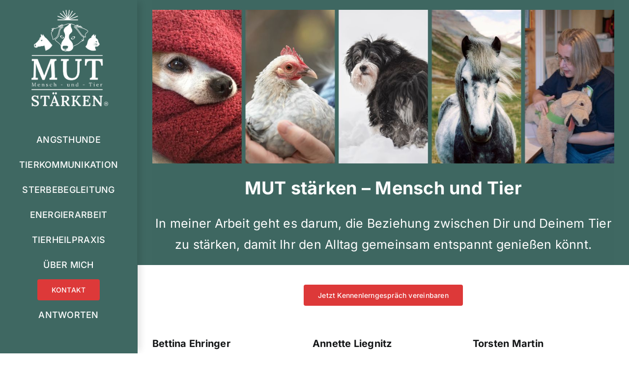

--- FILE ---
content_type: text/html; charset=UTF-8
request_url: https://mut-staerken.de/
body_size: 26733
content:
<!DOCTYPE html>
<html class="avada-html-layout-wide avada-html-header-position-left avada-is-100-percent-template" lang="de" prefix="og: http://ogp.me/ns# fb: http://ogp.me/ns/fb#">
<head>
	<meta http-equiv="X-UA-Compatible" content="IE=edge" />
	<meta http-equiv="Content-Type" content="text/html; charset=utf-8"/>
	<meta name="viewport" content="width=device-width, initial-scale=1" />
	<title>Mut stärken &#8211; Sabine Wallner</title>
<meta name='robots' content='max-image-preview:large' />
<link rel="alternate" type="application/rss+xml" title="Mut stärken &raquo; Feed" href="https://mut-staerken.de/feed/" />
<link rel="alternate" type="application/rss+xml" title="Mut stärken &raquo; Kommentar-Feed" href="https://mut-staerken.de/comments/feed/" />
					<link rel="shortcut icon" href="https://mut-staerken.de/wp-content/uploads/Sabine-Wallner-MUT_Favicon.jpg" type="image/x-icon" />
		
					<!-- Apple Touch Icon -->
			<link rel="apple-touch-icon" sizes="180x180" href="https://mut-staerken.de/wp-content/uploads/Sabine-Wallner-MUT_180.jpg">
		
					<!-- Android Icon -->
			<link rel="icon" sizes="192x192" href="https://mut-staerken.de/wp-content/uploads/Sabine-Wallner-MUT_192.jpg">
		
					<!-- MS Edge Icon -->
			<meta name="msapplication-TileImage" content="https://mut-staerken.de/wp-content/uploads/Sabine-Wallner-MUT_270.jpg">
				<link rel="alternate" title="oEmbed (JSON)" type="application/json+oembed" href="https://mut-staerken.de/wp-json/oembed/1.0/embed?url=https%3A%2F%2Fmut-staerken.de%2F" />
<link rel="alternate" title="oEmbed (XML)" type="text/xml+oembed" href="https://mut-staerken.de/wp-json/oembed/1.0/embed?url=https%3A%2F%2Fmut-staerken.de%2F&#038;format=xml" />

		<meta property="og:title" content="MUT"/>
		<meta property="og:type" content="article"/>
		<meta property="og:url" content="https://mut-staerken.de/"/>
		<meta property="og:site_name" content="Mut stärken"/>
		<meta property="og:description" content="MUT stärken - Mensch und Tier

In meiner Arbeit geht es darum, die Beziehung zwischen Dir und Deinem Tier zu stärken, damit Ihr den Alltag gemeinsam entspannt genießen könnt.
    Jetzt Kennenlerngespräch vereinbaren       Bettina Ehringer"/>

									<meta property="og:image" content="https://mut-staerken.de/wp-content/uploads/Sabine-Wallner-Mut-staerken.jpg"/>
							<style id='wp-img-auto-sizes-contain-inline-css' type='text/css'>
img:is([sizes=auto i],[sizes^="auto," i]){contain-intrinsic-size:3000px 1500px}
/*# sourceURL=wp-img-auto-sizes-contain-inline-css */
</style>
<style id='wp-emoji-styles-inline-css' type='text/css'>

	img.wp-smiley, img.emoji {
		display: inline !important;
		border: none !important;
		box-shadow: none !important;
		height: 1em !important;
		width: 1em !important;
		margin: 0 0.07em !important;
		vertical-align: -0.1em !important;
		background: none !important;
		padding: 0 !important;
	}
/*# sourceURL=wp-emoji-styles-inline-css */
</style>
<style id='wp-block-library-inline-css' type='text/css'>
:root{--wp-block-synced-color:#7a00df;--wp-block-synced-color--rgb:122,0,223;--wp-bound-block-color:var(--wp-block-synced-color);--wp-editor-canvas-background:#ddd;--wp-admin-theme-color:#007cba;--wp-admin-theme-color--rgb:0,124,186;--wp-admin-theme-color-darker-10:#006ba1;--wp-admin-theme-color-darker-10--rgb:0,107,160.5;--wp-admin-theme-color-darker-20:#005a87;--wp-admin-theme-color-darker-20--rgb:0,90,135;--wp-admin-border-width-focus:2px}@media (min-resolution:192dpi){:root{--wp-admin-border-width-focus:1.5px}}.wp-element-button{cursor:pointer}:root .has-very-light-gray-background-color{background-color:#eee}:root .has-very-dark-gray-background-color{background-color:#313131}:root .has-very-light-gray-color{color:#eee}:root .has-very-dark-gray-color{color:#313131}:root .has-vivid-green-cyan-to-vivid-cyan-blue-gradient-background{background:linear-gradient(135deg,#00d084,#0693e3)}:root .has-purple-crush-gradient-background{background:linear-gradient(135deg,#34e2e4,#4721fb 50%,#ab1dfe)}:root .has-hazy-dawn-gradient-background{background:linear-gradient(135deg,#faaca8,#dad0ec)}:root .has-subdued-olive-gradient-background{background:linear-gradient(135deg,#fafae1,#67a671)}:root .has-atomic-cream-gradient-background{background:linear-gradient(135deg,#fdd79a,#004a59)}:root .has-nightshade-gradient-background{background:linear-gradient(135deg,#330968,#31cdcf)}:root .has-midnight-gradient-background{background:linear-gradient(135deg,#020381,#2874fc)}:root{--wp--preset--font-size--normal:16px;--wp--preset--font-size--huge:42px}.has-regular-font-size{font-size:1em}.has-larger-font-size{font-size:2.625em}.has-normal-font-size{font-size:var(--wp--preset--font-size--normal)}.has-huge-font-size{font-size:var(--wp--preset--font-size--huge)}.has-text-align-center{text-align:center}.has-text-align-left{text-align:left}.has-text-align-right{text-align:right}.has-fit-text{white-space:nowrap!important}#end-resizable-editor-section{display:none}.aligncenter{clear:both}.items-justified-left{justify-content:flex-start}.items-justified-center{justify-content:center}.items-justified-right{justify-content:flex-end}.items-justified-space-between{justify-content:space-between}.screen-reader-text{border:0;clip-path:inset(50%);height:1px;margin:-1px;overflow:hidden;padding:0;position:absolute;width:1px;word-wrap:normal!important}.screen-reader-text:focus{background-color:#ddd;clip-path:none;color:#444;display:block;font-size:1em;height:auto;left:5px;line-height:normal;padding:15px 23px 14px;text-decoration:none;top:5px;width:auto;z-index:100000}html :where(.has-border-color){border-style:solid}html :where([style*=border-top-color]){border-top-style:solid}html :where([style*=border-right-color]){border-right-style:solid}html :where([style*=border-bottom-color]){border-bottom-style:solid}html :where([style*=border-left-color]){border-left-style:solid}html :where([style*=border-width]){border-style:solid}html :where([style*=border-top-width]){border-top-style:solid}html :where([style*=border-right-width]){border-right-style:solid}html :where([style*=border-bottom-width]){border-bottom-style:solid}html :where([style*=border-left-width]){border-left-style:solid}html :where(img[class*=wp-image-]){height:auto;max-width:100%}:where(figure){margin:0 0 1em}html :where(.is-position-sticky){--wp-admin--admin-bar--position-offset:var(--wp-admin--admin-bar--height,0px)}@media screen and (max-width:600px){html :where(.is-position-sticky){--wp-admin--admin-bar--position-offset:0px}}

/*# sourceURL=wp-block-library-inline-css */
</style><style id='global-styles-inline-css' type='text/css'>
:root{--wp--preset--aspect-ratio--square: 1;--wp--preset--aspect-ratio--4-3: 4/3;--wp--preset--aspect-ratio--3-4: 3/4;--wp--preset--aspect-ratio--3-2: 3/2;--wp--preset--aspect-ratio--2-3: 2/3;--wp--preset--aspect-ratio--16-9: 16/9;--wp--preset--aspect-ratio--9-16: 9/16;--wp--preset--color--black: #000000;--wp--preset--color--cyan-bluish-gray: #abb8c3;--wp--preset--color--white: #ffffff;--wp--preset--color--pale-pink: #f78da7;--wp--preset--color--vivid-red: #cf2e2e;--wp--preset--color--luminous-vivid-orange: #ff6900;--wp--preset--color--luminous-vivid-amber: #fcb900;--wp--preset--color--light-green-cyan: #7bdcb5;--wp--preset--color--vivid-green-cyan: #00d084;--wp--preset--color--pale-cyan-blue: #8ed1fc;--wp--preset--color--vivid-cyan-blue: #0693e3;--wp--preset--color--vivid-purple: #9b51e0;--wp--preset--color--awb-color-1: #ffffff;--wp--preset--color--awb-color-2: #8f2121;--wp--preset--color--awb-color-3: #827f7f;--wp--preset--color--awb-color-4: #3f6862;--wp--preset--color--awb-color-5: #198fd9;--wp--preset--color--awb-color-6: #dd3939;--wp--preset--color--awb-color-7: #bfd5c0;--wp--preset--color--awb-color-8: #141617;--wp--preset--color--awb-color-custom-1: #32534e;--wp--preset--color--awb-color-custom-2: #333333;--wp--preset--color--awb-color-custom-3: #ffffff;--wp--preset--gradient--vivid-cyan-blue-to-vivid-purple: linear-gradient(135deg,rgb(6,147,227) 0%,rgb(155,81,224) 100%);--wp--preset--gradient--light-green-cyan-to-vivid-green-cyan: linear-gradient(135deg,rgb(122,220,180) 0%,rgb(0,208,130) 100%);--wp--preset--gradient--luminous-vivid-amber-to-luminous-vivid-orange: linear-gradient(135deg,rgb(252,185,0) 0%,rgb(255,105,0) 100%);--wp--preset--gradient--luminous-vivid-orange-to-vivid-red: linear-gradient(135deg,rgb(255,105,0) 0%,rgb(207,46,46) 100%);--wp--preset--gradient--very-light-gray-to-cyan-bluish-gray: linear-gradient(135deg,rgb(238,238,238) 0%,rgb(169,184,195) 100%);--wp--preset--gradient--cool-to-warm-spectrum: linear-gradient(135deg,rgb(74,234,220) 0%,rgb(151,120,209) 20%,rgb(207,42,186) 40%,rgb(238,44,130) 60%,rgb(251,105,98) 80%,rgb(254,248,76) 100%);--wp--preset--gradient--blush-light-purple: linear-gradient(135deg,rgb(255,206,236) 0%,rgb(152,150,240) 100%);--wp--preset--gradient--blush-bordeaux: linear-gradient(135deg,rgb(254,205,165) 0%,rgb(254,45,45) 50%,rgb(107,0,62) 100%);--wp--preset--gradient--luminous-dusk: linear-gradient(135deg,rgb(255,203,112) 0%,rgb(199,81,192) 50%,rgb(65,88,208) 100%);--wp--preset--gradient--pale-ocean: linear-gradient(135deg,rgb(255,245,203) 0%,rgb(182,227,212) 50%,rgb(51,167,181) 100%);--wp--preset--gradient--electric-grass: linear-gradient(135deg,rgb(202,248,128) 0%,rgb(113,206,126) 100%);--wp--preset--gradient--midnight: linear-gradient(135deg,rgb(2,3,129) 0%,rgb(40,116,252) 100%);--wp--preset--font-size--small: 12px;--wp--preset--font-size--medium: 20px;--wp--preset--font-size--large: 24px;--wp--preset--font-size--x-large: 42px;--wp--preset--font-size--normal: 16px;--wp--preset--font-size--xlarge: 32px;--wp--preset--font-size--huge: 48px;--wp--preset--spacing--20: 0.44rem;--wp--preset--spacing--30: 0.67rem;--wp--preset--spacing--40: 1rem;--wp--preset--spacing--50: 1.5rem;--wp--preset--spacing--60: 2.25rem;--wp--preset--spacing--70: 3.38rem;--wp--preset--spacing--80: 5.06rem;--wp--preset--shadow--natural: 6px 6px 9px rgba(0, 0, 0, 0.2);--wp--preset--shadow--deep: 12px 12px 50px rgba(0, 0, 0, 0.4);--wp--preset--shadow--sharp: 6px 6px 0px rgba(0, 0, 0, 0.2);--wp--preset--shadow--outlined: 6px 6px 0px -3px rgb(255, 255, 255), 6px 6px rgb(0, 0, 0);--wp--preset--shadow--crisp: 6px 6px 0px rgb(0, 0, 0);}:where(.is-layout-flex){gap: 0.5em;}:where(.is-layout-grid){gap: 0.5em;}body .is-layout-flex{display: flex;}.is-layout-flex{flex-wrap: wrap;align-items: center;}.is-layout-flex > :is(*, div){margin: 0;}body .is-layout-grid{display: grid;}.is-layout-grid > :is(*, div){margin: 0;}:where(.wp-block-columns.is-layout-flex){gap: 2em;}:where(.wp-block-columns.is-layout-grid){gap: 2em;}:where(.wp-block-post-template.is-layout-flex){gap: 1.25em;}:where(.wp-block-post-template.is-layout-grid){gap: 1.25em;}.has-black-color{color: var(--wp--preset--color--black) !important;}.has-cyan-bluish-gray-color{color: var(--wp--preset--color--cyan-bluish-gray) !important;}.has-white-color{color: var(--wp--preset--color--white) !important;}.has-pale-pink-color{color: var(--wp--preset--color--pale-pink) !important;}.has-vivid-red-color{color: var(--wp--preset--color--vivid-red) !important;}.has-luminous-vivid-orange-color{color: var(--wp--preset--color--luminous-vivid-orange) !important;}.has-luminous-vivid-amber-color{color: var(--wp--preset--color--luminous-vivid-amber) !important;}.has-light-green-cyan-color{color: var(--wp--preset--color--light-green-cyan) !important;}.has-vivid-green-cyan-color{color: var(--wp--preset--color--vivid-green-cyan) !important;}.has-pale-cyan-blue-color{color: var(--wp--preset--color--pale-cyan-blue) !important;}.has-vivid-cyan-blue-color{color: var(--wp--preset--color--vivid-cyan-blue) !important;}.has-vivid-purple-color{color: var(--wp--preset--color--vivid-purple) !important;}.has-black-background-color{background-color: var(--wp--preset--color--black) !important;}.has-cyan-bluish-gray-background-color{background-color: var(--wp--preset--color--cyan-bluish-gray) !important;}.has-white-background-color{background-color: var(--wp--preset--color--white) !important;}.has-pale-pink-background-color{background-color: var(--wp--preset--color--pale-pink) !important;}.has-vivid-red-background-color{background-color: var(--wp--preset--color--vivid-red) !important;}.has-luminous-vivid-orange-background-color{background-color: var(--wp--preset--color--luminous-vivid-orange) !important;}.has-luminous-vivid-amber-background-color{background-color: var(--wp--preset--color--luminous-vivid-amber) !important;}.has-light-green-cyan-background-color{background-color: var(--wp--preset--color--light-green-cyan) !important;}.has-vivid-green-cyan-background-color{background-color: var(--wp--preset--color--vivid-green-cyan) !important;}.has-pale-cyan-blue-background-color{background-color: var(--wp--preset--color--pale-cyan-blue) !important;}.has-vivid-cyan-blue-background-color{background-color: var(--wp--preset--color--vivid-cyan-blue) !important;}.has-vivid-purple-background-color{background-color: var(--wp--preset--color--vivid-purple) !important;}.has-black-border-color{border-color: var(--wp--preset--color--black) !important;}.has-cyan-bluish-gray-border-color{border-color: var(--wp--preset--color--cyan-bluish-gray) !important;}.has-white-border-color{border-color: var(--wp--preset--color--white) !important;}.has-pale-pink-border-color{border-color: var(--wp--preset--color--pale-pink) !important;}.has-vivid-red-border-color{border-color: var(--wp--preset--color--vivid-red) !important;}.has-luminous-vivid-orange-border-color{border-color: var(--wp--preset--color--luminous-vivid-orange) !important;}.has-luminous-vivid-amber-border-color{border-color: var(--wp--preset--color--luminous-vivid-amber) !important;}.has-light-green-cyan-border-color{border-color: var(--wp--preset--color--light-green-cyan) !important;}.has-vivid-green-cyan-border-color{border-color: var(--wp--preset--color--vivid-green-cyan) !important;}.has-pale-cyan-blue-border-color{border-color: var(--wp--preset--color--pale-cyan-blue) !important;}.has-vivid-cyan-blue-border-color{border-color: var(--wp--preset--color--vivid-cyan-blue) !important;}.has-vivid-purple-border-color{border-color: var(--wp--preset--color--vivid-purple) !important;}.has-vivid-cyan-blue-to-vivid-purple-gradient-background{background: var(--wp--preset--gradient--vivid-cyan-blue-to-vivid-purple) !important;}.has-light-green-cyan-to-vivid-green-cyan-gradient-background{background: var(--wp--preset--gradient--light-green-cyan-to-vivid-green-cyan) !important;}.has-luminous-vivid-amber-to-luminous-vivid-orange-gradient-background{background: var(--wp--preset--gradient--luminous-vivid-amber-to-luminous-vivid-orange) !important;}.has-luminous-vivid-orange-to-vivid-red-gradient-background{background: var(--wp--preset--gradient--luminous-vivid-orange-to-vivid-red) !important;}.has-very-light-gray-to-cyan-bluish-gray-gradient-background{background: var(--wp--preset--gradient--very-light-gray-to-cyan-bluish-gray) !important;}.has-cool-to-warm-spectrum-gradient-background{background: var(--wp--preset--gradient--cool-to-warm-spectrum) !important;}.has-blush-light-purple-gradient-background{background: var(--wp--preset--gradient--blush-light-purple) !important;}.has-blush-bordeaux-gradient-background{background: var(--wp--preset--gradient--blush-bordeaux) !important;}.has-luminous-dusk-gradient-background{background: var(--wp--preset--gradient--luminous-dusk) !important;}.has-pale-ocean-gradient-background{background: var(--wp--preset--gradient--pale-ocean) !important;}.has-electric-grass-gradient-background{background: var(--wp--preset--gradient--electric-grass) !important;}.has-midnight-gradient-background{background: var(--wp--preset--gradient--midnight) !important;}.has-small-font-size{font-size: var(--wp--preset--font-size--small) !important;}.has-medium-font-size{font-size: var(--wp--preset--font-size--medium) !important;}.has-large-font-size{font-size: var(--wp--preset--font-size--large) !important;}.has-x-large-font-size{font-size: var(--wp--preset--font-size--x-large) !important;}
/*# sourceURL=global-styles-inline-css */
</style>

<style id='classic-theme-styles-inline-css' type='text/css'>
/*! This file is auto-generated */
.wp-block-button__link{color:#fff;background-color:#32373c;border-radius:9999px;box-shadow:none;text-decoration:none;padding:calc(.667em + 2px) calc(1.333em + 2px);font-size:1.125em}.wp-block-file__button{background:#32373c;color:#fff;text-decoration:none}
/*# sourceURL=/wp-includes/css/classic-themes.min.css */
</style>
<link rel='stylesheet' id='contact-form-7-css' href='https://mut-staerken.de/wp-content/plugins/contact-form-7/includes/css/styles.css?ver=5.7.7' type='text/css' media='all' />
<link rel='stylesheet' id='wpcf7-redirect-script-frontend-css' href='https://mut-staerken.de/wp-content/plugins/wpcf7-redirect/build/css/wpcf7-redirect-frontend.min.css?ver=6.9' type='text/css' media='all' />
<link rel='stylesheet' id='fusion-dynamic-css-css' href='https://mut-staerken.de/wp-content/uploads/fusion-styles/f028d56774fc45f8bdf439845ea40196.min.css?ver=3.11.0' type='text/css' media='all' />
<script type="text/javascript" src="https://mut-staerken.de/wp-includes/js/jquery/jquery.min.js?ver=3.7.1" id="jquery-core-js"></script>
<script type="text/javascript" src="https://mut-staerken.de/wp-includes/js/jquery/jquery-migrate.min.js?ver=3.4.1" id="jquery-migrate-js"></script>
<link rel="https://api.w.org/" href="https://mut-staerken.de/wp-json/" /><link rel="alternate" title="JSON" type="application/json" href="https://mut-staerken.de/wp-json/wp/v2/pages/396" /><link rel="EditURI" type="application/rsd+xml" title="RSD" href="https://mut-staerken.de/xmlrpc.php?rsd" />
<meta name="generator" content="WordPress 6.9" />
<link rel="canonical" href="https://mut-staerken.de/" />
<link rel='shortlink' href='https://mut-staerken.de/' />
<link rel="preload" href="https://mut-staerken.de/wp-content/themes/Avada/includes/lib/assets/fonts/icomoon/awb-icons.woff" as="font" type="font/woff" crossorigin><link rel="preload" href="//mut-staerken.de/wp-content/themes/Avada/includes/lib/assets/fonts/fontawesome/webfonts/fa-brands-400.woff2" as="font" type="font/woff2" crossorigin><link rel="preload" href="//mut-staerken.de/wp-content/themes/Avada/includes/lib/assets/fonts/fontawesome/webfonts/fa-regular-400.woff2" as="font" type="font/woff2" crossorigin><link rel="preload" href="//mut-staerken.de/wp-content/themes/Avada/includes/lib/assets/fonts/fontawesome/webfonts/fa-solid-900.woff2" as="font" type="font/woff2" crossorigin><style type="text/css" id="css-fb-visibility">@media screen and (max-width: 640px){.fusion-no-small-visibility{display:none !important;}body .sm-text-align-center{text-align:center !important;}body .sm-text-align-left{text-align:left !important;}body .sm-text-align-right{text-align:right !important;}body .sm-flex-align-center{justify-content:center !important;}body .sm-flex-align-flex-start{justify-content:flex-start !important;}body .sm-flex-align-flex-end{justify-content:flex-end !important;}body .sm-mx-auto{margin-left:auto !important;margin-right:auto !important;}body .sm-ml-auto{margin-left:auto !important;}body .sm-mr-auto{margin-right:auto !important;}body .fusion-absolute-position-small{position:absolute;top:auto;width:100%;}.awb-sticky.awb-sticky-small{ position: sticky; top: var(--awb-sticky-offset,0); }}@media screen and (min-width: 641px) and (max-width: 1024px){.fusion-no-medium-visibility{display:none !important;}body .md-text-align-center{text-align:center !important;}body .md-text-align-left{text-align:left !important;}body .md-text-align-right{text-align:right !important;}body .md-flex-align-center{justify-content:center !important;}body .md-flex-align-flex-start{justify-content:flex-start !important;}body .md-flex-align-flex-end{justify-content:flex-end !important;}body .md-mx-auto{margin-left:auto !important;margin-right:auto !important;}body .md-ml-auto{margin-left:auto !important;}body .md-mr-auto{margin-right:auto !important;}body .fusion-absolute-position-medium{position:absolute;top:auto;width:100%;}.awb-sticky.awb-sticky-medium{ position: sticky; top: var(--awb-sticky-offset,0); }}@media screen and (min-width: 1025px){.fusion-no-large-visibility{display:none !important;}body .lg-text-align-center{text-align:center !important;}body .lg-text-align-left{text-align:left !important;}body .lg-text-align-right{text-align:right !important;}body .lg-flex-align-center{justify-content:center !important;}body .lg-flex-align-flex-start{justify-content:flex-start !important;}body .lg-flex-align-flex-end{justify-content:flex-end !important;}body .lg-mx-auto{margin-left:auto !important;margin-right:auto !important;}body .lg-ml-auto{margin-left:auto !important;}body .lg-mr-auto{margin-right:auto !important;}body .fusion-absolute-position-large{position:absolute;top:auto;width:100%;}.awb-sticky.awb-sticky-large{ position: sticky; top: var(--awb-sticky-offset,0); }}</style>		<script type="text/javascript">
			var doc = document.documentElement;
			doc.setAttribute( 'data-useragent', navigator.userAgent );
		</script>
		<!-- Google tag (gtag.js) -->
<script async src="https://www.googletagmanager.com/gtag/js?id=G-R0G6EH33J1"></script>
<script>
  window.dataLayer = window.dataLayer || [];
  function gtag(){dataLayer.push(arguments);}
  gtag('js', new Date());

  gtag('config', 'G-R0G6EH33J1');
</script>
	</head>

<body class="home wp-singular page-template page-template-100-width page-template-100-width-php page page-id-396 wp-theme-Avada fusion-image-hovers fusion-pagination-sizing fusion-button_type-flat fusion-button_span-no fusion-button_gradient-linear avada-image-rollover-circle-yes avada-image-rollover-yes avada-image-rollover-direction-left fusion-body ltr no-tablet-sticky-header no-mobile-sticky-header no-mobile-slidingbar avada-has-rev-slider-styles fusion-disable-outline fusion-sub-menu-fade mobile-logo-pos-center layout-wide-mode avada-has-boxed-modal-shadow- layout-scroll-offset-full avada-has-zero-margin-offset-top side-header side-header-left menu-text-align-center mobile-menu-design-classic fusion-show-pagination-text fusion-header-layout-v1 avada-responsive avada-footer-fx-none avada-menu-highlight-style-background fusion-search-form-clean fusion-main-menu-search-dropdown fusion-avatar-circle avada-dropdown-styles avada-blog-layout-grid avada-blog-archive-layout-grid avada-header-shadow-yes avada-menu-icon-position-left avada-has-megamenu-shadow avada-has-breadcrumb-mobile-hidden avada-has-titlebar-hide avada-header-border-color-full-transparent avada-has-pagination-width_height avada-flyout-menu-direction-fade avada-ec-views-v1" data-awb-post-id="396">
		<a class="skip-link screen-reader-text" href="#content">Zum Inhalt springen</a>

	<div id="boxed-wrapper">
		
		<div id="wrapper" class="fusion-wrapper">
			<div id="home" style="position:relative;top:-1px;"></div>
							
																
<div id="side-header-sticky"></div>
<div id="side-header" class="clearfix fusion-mobile-menu-design-classic fusion-sticky-logo-1 fusion-mobile-logo-1 fusion-sticky-menu- header-shadow">
	<div class="side-header-wrapper">
								<div class="side-header-content fusion-logo-center fusion-mobile-logo-1">
				<div class="fusion-logo" data-margin-top="20px" data-margin-bottom="35px" data-margin-left="0px" data-margin-right="0px">
			<a class="fusion-logo-link"  href="https://mut-staerken.de/" >

						<!-- standard logo -->
			<img src="https://mut-staerken.de/wp-content/uploads/Sabine-Wallner-MUT-staerken-1.png" srcset="https://mut-staerken.de/wp-content/uploads/Sabine-Wallner-MUT-staerken-1.png 1x" width="771" height="981" alt="Mut stärken Logo" data-retina_logo_url="" class="fusion-standard-logo" />

			
					</a>
		</div>		</div>
		<div class="fusion-main-menu-container fusion-logo-menu-center">
			<nav class="fusion-main-menu" aria-label="Hauptmenü"><ul id="menu-hauptnavi" class="fusion-menu"><li  id="menu-item-376"  class="menu-item menu-item-type-post_type menu-item-object-page menu-item-376"  data-item-id="376"><a  href="https://mut-staerken.de/angsthunde/" class="fusion-background-highlight"><span class="menu-text">ANGSTHUNDE</span></a></li><li  id="menu-item-380"  class="menu-item menu-item-type-custom menu-item-object-custom menu-item-380"  data-item-id="380"><a  href="http://mut-staerken.de/mut/#tk" class="fusion-background-highlight"><span class="menu-text">TIERKOMMUNIKATION</span></a></li><li  id="menu-item-406"  class="menu-item menu-item-type-custom menu-item-object-custom menu-item-406"  data-item-id="406"><a  href="http://mut-staerken.de/mut/#sterbebegleitung" class="fusion-background-highlight"><span class="menu-text">STERBEBEGLEITUNG</span></a></li><li  id="menu-item-512"  class="menu-item menu-item-type-post_type menu-item-object-page menu-item-512"  data-item-id="512"><a  href="https://mut-staerken.de/energiearbeit/" class="fusion-background-highlight"><span class="menu-text">ENERGIERARBEIT</span></a></li><li  id="menu-item-423"  class="menu-item menu-item-type-custom menu-item-object-custom menu-item-423"  data-item-id="423"><a  href="http://mut-staerken.de/mut/#thp" class="fusion-background-highlight"><span class="menu-text">TIERHEILPRAXIS</span></a></li><li  id="menu-item-378"  class="menu-item menu-item-type-custom menu-item-object-custom menu-item-378"  data-item-id="378"><a  href="http://mut-staerken.de/mut/#übermich" class="fusion-background-highlight"><span class="menu-text">ÜBER MICH</span></a></li><li  id="menu-item-377"  class="menu-item menu-item-type-custom menu-item-object-custom menu-item-377 fusion-menu-item-button"  data-item-id="377"><a  href="http://mut-staerken.de/mut/#kontakt" class="fusion-background-highlight"><span class="menu-text fusion-button button-default button-large">KONTAKT</span></a></li><li  id="menu-item-457"  class="menu-item menu-item-type-custom menu-item-object-custom menu-item-457"  data-item-id="457"><a  href="http://mut-staerken.de/mut/#fragen" class="fusion-background-highlight"><span class="menu-text">ANTWORTEN</span></a></li></ul></nav>
<nav class="fusion-mobile-nav-holder fusion-mobile-menu-text-align-left" aria-label="Main Menu Mobile"></nav>

		</div>

		
								
			<div class="side-header-content side-header-content-1-2">
													<div class="side-header-content-2 fusion-clearfix">
					<nav class="fusion-secondary-menu" role="navigation" aria-label="Sekundäres Menü"></nav>					</div>
							</div>
		
		
					</div>
	<style>
	.side-header-styling-wrapper > div {
		display: none !important;
	}

	.side-header-styling-wrapper .side-header-background-image,
	.side-header-styling-wrapper .side-header-background-color,
	.side-header-styling-wrapper .side-header-border {
		display: block !important;
	}
	</style>
	<div class="side-header-styling-wrapper" style="overflow:hidden;">
		<div class="side-header-background-image"></div>
		<div class="side-header-background-color"></div>
		<div class="side-header-border"></div>
	</div>
</div>

					
							<div id="sliders-container" class="fusion-slider-visibility">
					</div>
				
					
							
			
						<main id="main" class="clearfix width-100">
				<div class="fusion-row" style="max-width:100%;">
<section id="content" class="full-width">
					<div id="post-396" class="post-396 page type-page status-publish has-post-thumbnail hentry">
			<span class="entry-title rich-snippet-hidden">MUT</span><span class="vcard rich-snippet-hidden"><span class="fn"><a href="https://mut-staerken.de/author/ms_marketing/" title="Beiträge von MS_Marketing" rel="author">MS_Marketing</a></span></span><span class="updated rich-snippet-hidden">2025-02-14T10:48:15+01:00</span>						<div class="post-content">
				<div class="fusion-fullwidth fullwidth-box fusion-builder-row-1 fusion-flex-container has-pattern-background has-mask-background hundred-percent-fullwidth non-hundred-percent-height-scrolling" style="--awb-border-radius-top-left:0px;--awb-border-radius-top-right:0px;--awb-border-radius-bottom-right:0px;--awb-border-radius-bottom-left:0px;--awb-margin-top:0px;--awb-background-color:var(--awb-color4);--awb-flex-wrap:wrap;" ><div class="fusion-builder-row fusion-row fusion-flex-align-items-center fusion-flex-justify-content-center fusion-flex-content-wrap" style="width:104% !important;max-width:104% !important;margin-left: calc(-4% / 2 );margin-right: calc(-4% / 2 );"><div class="fusion-layout-column fusion_builder_column fusion-builder-column-0 fusion_builder_column_1_1 1_1 fusion-flex-column fusion-flex-align-self-center" style="--awb-padding-top:20px;--awb-bg-color:rgba(63,104,98,0.69);--awb-bg-color-hover:rgba(63,104,98,0.69);--awb-bg-size:cover;--awb-width-large:100%;--awb-margin-top-large:0px;--awb-spacing-right-large:1.92%;--awb-margin-bottom-large:0px;--awb-spacing-left-large:1.92%;--awb-width-medium:100%;--awb-order-medium:0;--awb-spacing-right-medium:1.92%;--awb-spacing-left-medium:1.92%;--awb-width-small:100%;--awb-order-small:0;--awb-spacing-right-small:1.92%;--awb-spacing-left-small:1.92%;"><div class="fusion-column-wrapper fusion-column-has-shadow fusion-flex-justify-content-center fusion-content-layout-column"><div class="fusion-image-element " style="text-align:center;--awb-caption-title-font-family:var(--h2_typography-font-family);--awb-caption-title-font-weight:var(--h2_typography-font-weight);--awb-caption-title-font-style:var(--h2_typography-font-style);--awb-caption-title-size:var(--h2_typography-font-size);--awb-caption-title-transform:var(--h2_typography-text-transform);--awb-caption-title-line-height:var(--h2_typography-line-height);--awb-caption-title-letter-spacing:var(--h2_typography-letter-spacing);"><span class=" fusion-imageframe imageframe-none imageframe-1 hover-type-none"><img fetchpriority="high" decoding="async" width="1275" height="425" title="Sabine Wallner &#8211; Mut stärken" src="https://mut-staerken.de/wp-content/uploads/Sabine-Wallner-Mut-staerken.jpg" alt class="img-responsive wp-image-475" srcset="https://mut-staerken.de/wp-content/uploads/Sabine-Wallner-Mut-staerken-200x67.jpg 200w, https://mut-staerken.de/wp-content/uploads/Sabine-Wallner-Mut-staerken-400x133.jpg 400w, https://mut-staerken.de/wp-content/uploads/Sabine-Wallner-Mut-staerken-600x200.jpg 600w, https://mut-staerken.de/wp-content/uploads/Sabine-Wallner-Mut-staerken-800x267.jpg 800w, https://mut-staerken.de/wp-content/uploads/Sabine-Wallner-Mut-staerken-1200x400.jpg 1200w, https://mut-staerken.de/wp-content/uploads/Sabine-Wallner-Mut-staerken.jpg 1275w" sizes="(max-width: 640px) 100vw, 1275px" /></span></div></div></div><div class="fusion-layout-column fusion_builder_column fusion-builder-column-1 fusion_builder_column_1_1 1_1 fusion-flex-column" style="--awb-z-index:300px;--awb-padding-top:20px;--awb-overflow:visible;--awb-bg-color:rgba(63,104,98,0.69);--awb-bg-color-hover:rgba(63,104,98,0.69);--awb-bg-size:cover;--awb-width-large:100%;--awb-margin-top-large:0px;--awb-spacing-right-large:1.92%;--awb-margin-bottom-large:0px;--awb-spacing-left-large:1.92%;--awb-width-medium:100%;--awb-order-medium:0;--awb-spacing-right-medium:1.92%;--awb-spacing-left-medium:1.92%;--awb-width-small:100%;--awb-order-small:0;--awb-spacing-right-small:1.92%;--awb-spacing-left-small:1.92%;"><div class="fusion-column-wrapper fusion-column-has-shadow fusion-flex-justify-content-flex-start fusion-content-layout-column"><div class="fusion-text fusion-text-1" style="--awb-text-color:#ffffff;"><p style="text-align: center;"><strong><span style="font-size: 36px;">MUT stärken &#8211; Mensch und Tier<br />
</span></strong></p>
<p style="text-align: center;"><span style="font-size: 25px;">In meiner Arbeit geht es darum, die Beziehung zwischen Dir und Deinem Tier zu stärken, damit Ihr den Alltag gemeinsam entspannt genießen könnt.<br />
</span></p>
</div></div></div></div></div><div class="fusion-fullwidth fullwidth-box fusion-builder-row-2 fusion-flex-container has-pattern-background has-mask-background nonhundred-percent-fullwidth non-hundred-percent-height-scrolling fusion-no-small-visibility" style="--awb-border-radius-top-left:0px;--awb-border-radius-top-right:0px;--awb-border-radius-bottom-right:0px;--awb-border-radius-bottom-left:0px;--awb-padding-top:40px;--awb-padding-bottom:40px;--awb-flex-wrap:wrap;" ><div class="fusion-builder-row fusion-row fusion-flex-align-items-flex-start fusion-flex-content-wrap" style="max-width:1248px;margin-left: calc(-4% / 2 );margin-right: calc(-4% / 2 );"><div class="fusion-layout-column fusion_builder_column fusion-builder-column-2 fusion_builder_column_1_1 1_1 fusion-flex-column" style="--awb-bg-size:cover;--awb-width-large:100%;--awb-margin-top-large:0px;--awb-spacing-right-large:1.92%;--awb-margin-bottom-large:20px;--awb-spacing-left-large:1.92%;--awb-width-medium:100%;--awb-order-medium:0;--awb-spacing-right-medium:1.92%;--awb-spacing-left-medium:1.92%;--awb-width-small:100%;--awb-order-small:0;--awb-spacing-right-small:1.92%;--awb-spacing-left-small:1.92%;"><div class="fusion-column-wrapper fusion-column-has-shadow fusion-flex-justify-content-flex-start fusion-content-layout-column"><div style="text-align:center;"><a class="fusion-button button-flat button-large button-default fusion-button-default button-1 fusion-button-span-no fusion-button-default-type" target="_self" href="https://mut-staerken.de/MUT/#kontakt"><span class="fusion-button-text">Jetzt Kennenlerngespräch vereinbaren</span></a></div></div></div></div></div><div class="fusion-fullwidth fullwidth-box fusion-builder-row-3 fusion-flex-container has-pattern-background has-mask-background nonhundred-percent-fullwidth non-hundred-percent-height-scrolling fusion-no-medium-visibility fusion-no-large-visibility" style="--awb-border-radius-top-left:0px;--awb-border-radius-top-right:0px;--awb-border-radius-bottom-right:0px;--awb-border-radius-bottom-left:0px;--awb-padding-top:40px;--awb-padding-bottom:40px;--awb-flex-wrap:wrap;" ><div class="fusion-builder-row fusion-row fusion-flex-align-items-flex-start fusion-flex-content-wrap" style="max-width:1248px;margin-left: calc(-4% / 2 );margin-right: calc(-4% / 2 );"><div class="fusion-layout-column fusion_builder_column fusion-builder-column-3 fusion_builder_column_1_1 1_1 fusion-flex-column" style="--awb-bg-size:cover;--awb-width-large:100%;--awb-margin-top-large:0px;--awb-spacing-right-large:1.92%;--awb-margin-bottom-large:0px;--awb-spacing-left-large:1.92%;--awb-width-medium:100%;--awb-order-medium:0;--awb-spacing-right-medium:1.92%;--awb-spacing-left-medium:1.92%;--awb-width-small:100%;--awb-order-small:0;--awb-spacing-right-small:1.92%;--awb-spacing-left-small:1.92%;"><div class="fusion-column-wrapper fusion-column-has-shadow fusion-flex-justify-content-flex-start fusion-content-layout-column"></div></div></div></div><div class="fusion-fullwidth fullwidth-box fusion-builder-row-4 fusion-flex-container has-pattern-background has-mask-background nonhundred-percent-fullwidth non-hundred-percent-height-scrolling fusion-no-small-visibility" style="--awb-border-radius-top-left:0px;--awb-border-radius-top-right:0px;--awb-border-radius-bottom-right:0px;--awb-border-radius-bottom-left:0px;--awb-flex-wrap:wrap;" ><div class="fusion-builder-row fusion-row fusion-flex-align-items-flex-start fusion-flex-justify-content-center fusion-flex-content-wrap" style="max-width:1248px;margin-left: calc(-4% / 2 );margin-right: calc(-4% / 2 );"><div class="fusion-layout-column fusion_builder_column fusion-builder-column-4 fusion_builder_column_1_3 1_3 fusion-flex-column" style="--awb-bg-size:cover;--awb-width-large:33.333333333333%;--awb-margin-top-large:0px;--awb-spacing-right-large:5.76%;--awb-margin-bottom-large:20px;--awb-spacing-left-large:5.76%;--awb-width-medium:33.333333333333%;--awb-order-medium:0;--awb-spacing-right-medium:5.76%;--awb-spacing-left-medium:5.76%;--awb-width-small:100%;--awb-order-small:0;--awb-spacing-right-small:1.92%;--awb-spacing-left-small:1.92%;"><div class="fusion-column-wrapper fusion-column-has-shadow fusion-flex-justify-content-flex-start fusion-content-layout-column"><div class="fusion-text fusion-text-2" style="--awb-font-size:20px;"><p><span style="font-size: 20px;"><strong>Bettina Ehringer</strong></span><div style="--awb-active-color:#ffcc00;--awb-alignment:flex-start;--awb-margin-top:-20px;" role="img" class="awb-stars-rating awb-stars-rating-1 awb-stars-rating-no-text" aria-label="Rating: 5,00 out of 5"><div class="awb-stars-rating-icons-wrapper"><i class="fa-star fas awb-stars-rating-filled-icon"></i><i class="fa-star fas awb-stars-rating-filled-icon"></i><i class="fa-star fas awb-stars-rating-filled-icon"></i><i class="fa-star fas awb-stars-rating-filled-icon"></i><i class="fa-star fas awb-stars-rating-filled-icon"></i></div></div></p>
</div><div class="fusion-separator fusion-full-width-sep" style="align-self: center;margin-left: auto;margin-right: auto;margin-top:10px;width:100%;"></div><div class="fusion-text fusion-text-3" style="--awb-text-color:var(--awb-color8);--awb-text-font-family:Tahoma,Geneva, sans-serif;--awb-text-font-style:normal;--awb-text-font-weight:400;"><div>
<p class="v1MsoNormal"><span style="color: var(--awb-text-color); font-family: var(--awb-text-font-family); font-size: var(--awb-font-size); font-style: var(--awb-text-font-style); font-weight: var(--awb-text-font-weight); letter-spacing: var(--awb-letter-spacing); text-align: var(--awb-content-alignment); text-transform: var(--awb-text-transform); background-color: var(--awb-bg-color-hover);">Im Februar kam unsere </span><span style="color: var(--awb-text-color); font-family: var(--awb-text-font-family); font-size: var(--awb-font-size); font-style: var(--awb-text-font-style); letter-spacing: var(--awb-letter-spacing); text-align: var(--awb-content-alignment); text-transform: var(--awb-text-transform); background-color: var(--awb-bg-color-hover);"><b>ängstliche </b></span><span style="color: var(--awb-text-color); font-family: var(--awb-text-font-family); font-size: var(--awb-font-size); font-style: var(--awb-text-font-style); font-weight: var(--awb-text-font-weight); letter-spacing: var(--awb-letter-spacing); text-align: var(--awb-content-alignment); text-transform: var(--awb-text-transform); background-color: var(--awb-bg-color-hover);">1½-jährige Hündin, Bordercollimix, </span><span style="color: var(--awb-text-color); font-family: var(--awb-text-font-family); font-size: var(--awb-font-size); font-style: var(--awb-text-font-style); letter-spacing: var(--awb-letter-spacing); text-align: var(--awb-content-alignment); text-transform: var(--awb-text-transform); background-color: var(--awb-bg-color-hover);"><b>aus einem bosnischen Shelter</b></span><span style="color: var(--awb-text-color); font-family: var(--awb-text-font-family); font-size: var(--awb-font-size); font-style: var(--awb-text-font-style); font-weight: var(--awb-text-font-weight); letter-spacing: var(--awb-letter-spacing); text-align: var(--awb-content-alignment); text-transform: var(--awb-text-transform); background-color: var(--awb-bg-color-hover);"> zu uns. Anfangs hatte sie </span><span style="color: var(--awb-text-color); font-family: var(--awb-text-font-family); font-size: var(--awb-font-size); font-style: var(--awb-text-font-style); letter-spacing: var(--awb-letter-spacing); text-align: var(--awb-content-alignment); text-transform: var(--awb-text-transform); background-color: var(--awb-bg-color-hover);"><b>Angst</b></span><span style="color: var(--awb-text-color); font-family: var(--awb-text-font-family); font-size: var(--awb-font-size); font-style: var(--awb-text-font-style); font-weight: var(--awb-text-font-weight); letter-spacing: var(--awb-letter-spacing); text-align: var(--awb-content-alignment); text-transform: var(--awb-text-transform); background-color: var(--awb-bg-color-hover);"> vor Hunden, Menschen und Geräuschen, verließ kaum ihre Box. </span><span style="color: var(--awb-text-color); font-family: var(--awb-text-font-family); font-size: var(--awb-font-size); font-style: var(--awb-text-font-style); font-weight: var(--awb-text-font-weight); letter-spacing: var(--awb-letter-spacing); text-align: var(--awb-content-alignment); text-transform: var(--awb-text-transform); background-color: var(--awb-bg-color-hover);">Dank Sabines virtueller Unterstützung über Videokonferenzen erhielten wir </span><span style="color: var(--awb-text-color); font-family: var(--awb-text-font-family); font-size: var(--awb-font-size); font-style: var(--awb-text-font-style); letter-spacing: var(--awb-letter-spacing); text-align: var(--awb-content-alignment); text-transform: var(--awb-text-transform); background-color: var(--awb-bg-color-hover);"><b>wertvolle Tipps</b></span><span style="color: var(--awb-text-color); font-family: var(--awb-text-font-family); font-size: var(--awb-font-size); font-style: var(--awb-text-font-style); font-weight: var(--awb-text-font-weight); letter-spacing: var(--awb-letter-spacing); text-align: var(--awb-content-alignment); text-transform: var(--awb-text-transform); background-color: var(--awb-bg-color-hover);"> für das Training mit unserem Hund. </span><span style="color: var(--awb-text-color); font-family: var(--awb-text-font-family); font-size: var(--awb-font-size); font-style: var(--awb-text-font-style); font-weight: var(--awb-text-font-weight); letter-spacing: var(--awb-letter-spacing); text-align: var(--awb-content-alignment); text-transform: var(--awb-text-transform); background-color: var(--awb-bg-color-hover);">Sabine hat nicht nur unsere Erwartungen übertroffen, sondern auch bewiesen, dass selbst ein &#8222;kaputter&#8220; Hund mit der </span><span style="color: var(--awb-text-color); font-family: var(--awb-text-font-family); font-size: var(--awb-font-size); font-style: var(--awb-text-font-style); letter-spacing: var(--awb-letter-spacing); text-align: var(--awb-content-alignment); text-transform: var(--awb-text-transform); background-color: var(--awb-bg-color-hover);"><b>richtigen Anleitung, Geduld und Liebe</b></span><span style="color: var(--awb-text-color); font-family: var(--awb-text-font-family); font-size: var(--awb-font-size); font-style: var(--awb-text-font-style); font-weight: var(--awb-text-font-weight); letter-spacing: var(--awb-letter-spacing); text-align: var(--awb-content-alignment); text-transform: var(--awb-text-transform); background-color: var(--awb-bg-color-hover);"> positive Fortschritte machen kann. </span><span style="color: var(--awb-text-color); font-family: var(--awb-text-font-family); font-size: var(--awb-font-size); font-style: var(--awb-text-font-style); letter-spacing: var(--awb-letter-spacing); text-align: var(--awb-content-alignment); text-transform: var(--awb-text-transform); background-color: var(--awb-bg-color-hover);"><b>Wir danken dir von Herzen</b></span><span style="color: var(--awb-text-color); font-family: var(--awb-text-font-family); font-size: var(--awb-font-size); font-style: var(--awb-text-font-style); font-weight: var(--awb-text-font-weight); letter-spacing: var(--awb-letter-spacing); text-align: var(--awb-content-alignment); text-transform: var(--awb-text-transform); background-color: var(--awb-bg-color-hover);">.</span></p>
</div>
</div></div></div><div class="fusion-layout-column fusion_builder_column fusion-builder-column-5 fusion_builder_column_1_3 1_3 fusion-flex-column" style="--awb-bg-size:cover;--awb-width-large:33.333333333333%;--awb-margin-top-large:0px;--awb-spacing-right-large:5.76%;--awb-margin-bottom-large:20px;--awb-spacing-left-large:5.76%;--awb-width-medium:33.333333333333%;--awb-order-medium:0;--awb-spacing-right-medium:5.76%;--awb-spacing-left-medium:5.76%;--awb-width-small:100%;--awb-order-small:0;--awb-spacing-right-small:1.92%;--awb-spacing-left-small:1.92%;"><div class="fusion-column-wrapper fusion-column-has-shadow fusion-flex-justify-content-center fusion-content-layout-column"><div class="fusion-text fusion-text-4" style="--awb-font-size:20px;"><p><span style="font-size: 20px;"><strong>Annette Liegnitz</strong></span><div style="--awb-active-color:#ffcc00;--awb-alignment:flex-start;--awb-margin-top:-20px;" role="img" class="awb-stars-rating awb-stars-rating-2 awb-stars-rating-no-text" aria-label="Rating: 5,00 out of 5"><div class="awb-stars-rating-icons-wrapper"><i class="fa-star fas awb-stars-rating-filled-icon"></i><i class="fa-star fas awb-stars-rating-filled-icon"></i><i class="fa-star fas awb-stars-rating-filled-icon"></i><i class="fa-star fas awb-stars-rating-filled-icon"></i><i class="fa-star fas awb-stars-rating-filled-icon"></i></div></div></p>
</div><div class="fusion-separator fusion-full-width-sep" style="align-self: center;margin-left: auto;margin-right: auto;margin-top:10px;width:100%;"></div><div class="fusion-text fusion-text-5" style="--awb-text-color:var(--awb-color3);--awb-text-font-family:Tahoma,Geneva, sans-serif;--awb-text-font-style:normal;--awb-text-font-weight:400;"><p><span class="f5axBf" data-ved="2ahUKEwi8gfuc4u_6AhWNy6QKHTh-Ai4QjSt6BAgBECI"><span tabindex="-1" data-expandable-section=""><span class="review-full-text"><span style="color: var(--awb-custom_color_2);">Ich hatte eine </span><b style="color: var(--awb-custom_color_2);">Tierkommunikation</b><span style="color: var(--awb-custom_color_2);">, um meine vermisste Katze Olivia wiederzufinden. Es war beeindruckend, was Sabine mir erzählte, denn sie wusste weder wo, noch wie ich wohne. Trotzdem konnte sie alles beschreiben und mehrere Begegnungen meiner Katze konnte ich später verifizieren. </span><br />
</span></span></span></p>
<p><span class="f5axBf" data-ved="2ahUKEwi8gfuc4u_6AhWNy6QKHTh-Ai4QjSt6BAgBECI"><span tabindex="-1" data-expandable-section=""><span class="review-full-text"><span style="color: #141617;"><span style="color: var(--awb-custom_color_2);">Wenige Tage später habe ich meine </span><b style="color: var(--awb-custom_color_2);">vermisste Katze wiedergefunden</b><span style="color: var(--awb-custom_color_2);">&#8230; Ich bin absolut überzeugt, dass Sabine mir geholfen hat, und unendlich dankbar.</span></span><br />
</span></span></span></p>
</div></div></div><div class="fusion-layout-column fusion_builder_column fusion-builder-column-6 fusion_builder_column_1_3 1_3 fusion-flex-column" style="--awb-bg-size:cover;--awb-width-large:33.333333333333%;--awb-margin-top-large:0px;--awb-spacing-right-large:5.76%;--awb-margin-bottom-large:20px;--awb-spacing-left-large:5.76%;--awb-width-medium:33.333333333333%;--awb-order-medium:0;--awb-spacing-right-medium:5.76%;--awb-spacing-left-medium:5.76%;--awb-width-small:100%;--awb-order-small:0;--awb-spacing-right-small:1.92%;--awb-spacing-left-small:1.92%;"><div class="fusion-column-wrapper fusion-column-has-shadow fusion-flex-justify-content-flex-start fusion-content-layout-column"><div class="fusion-text fusion-text-6" style="--awb-font-size:20px;"><p><span style="font-size: 20px;"><strong>Torsten Martin</strong></span><div style="--awb-active-color:#ffcc00;--awb-alignment:flex-start;--awb-margin-top:-20px;" role="img" class="awb-stars-rating awb-stars-rating-3 awb-stars-rating-no-text" aria-label="Rating: 5,00 out of 5"><div class="awb-stars-rating-icons-wrapper"><i class="fa-star fas awb-stars-rating-filled-icon"></i><i class="fa-star fas awb-stars-rating-filled-icon"></i><i class="fa-star fas awb-stars-rating-filled-icon"></i><i class="fa-star fas awb-stars-rating-filled-icon"></i><i class="fa-star fas awb-stars-rating-filled-icon"></i></div></div></p>
</div><div class="fusion-separator fusion-full-width-sep" style="align-self: center;margin-left: auto;margin-right: auto;margin-top:10px;width:100%;"></div><div class="fusion-text fusion-text-7" style="--awb-text-color:var(--awb-color3);--awb-text-font-family:Tahoma,Geneva, sans-serif;--awb-text-font-style:normal;--awb-text-font-weight:400;"><p><span class="f5axBf" data-ved="2ahUKEwi8gfuc4u_6AhWNy6QKHTh-Ai4QjSt6BAgBECI"><span tabindex="-1" data-expandable-section=""><span class="review-full-text"><span style="color: #141617;"><span style="color: var(--awb-custom_color_2);">Bei jedem Training bekommen wir wertvolle und einfach umsetzbare Tipps &amp; Tricks, </span><b style="color: var(--awb-custom_color_2);">großartige Fachkenntnisse, Empathie, Erfahrung</b><span style="color: var(--awb-custom_color_2);"> und immer ein offenes Ohr. </span></span><br />
</span></span></span></p>
<p><span class="f5axBf" data-ved="2ahUKEwi8gfuc4u_6AhWNy6QKHTh-Ai4QjSt6BAgBECI"><span tabindex="-1" data-expandable-section=""><span class="review-full-text"><span style="color: var(--awb-custom_color_2);">Wir kommen unseren Zielen mit </span><b style="color: var(--awb-custom_color_2);">Spaß</b><span style="color: var(--awb-custom_color_2);"> und </span><b style="color: var(--awb-custom_color_2);">nachhaltiger Zusammenarbeit</b><span style="color: var(--awb-custom_color_2);"> näher. Vielen lieben Dank für deine Arbeit, die sich komplett von anderen uns bekannten Trainern und deren Methoden sehr positiv unterscheidet und uns immer wieder neu begeistert.</span></span></span></span></p>
</div></div></div></div></div><div class="fusion-fullwidth fullwidth-box fusion-builder-row-5 fusion-flex-container has-pattern-background has-mask-background nonhundred-percent-fullwidth non-hundred-percent-height-scrolling" style="--awb-border-radius-top-left:0px;--awb-border-radius-top-right:0px;--awb-border-radius-bottom-right:0px;--awb-border-radius-bottom-left:0px;--awb-padding-right:40px;--awb-padding-left:40px;--awb-flex-wrap:wrap;" ><div class="fusion-builder-row fusion-row fusion-flex-align-items-flex-start fusion-flex-justify-content-center fusion-flex-content-wrap" style="max-width:1248px;margin-left: calc(-4% / 2 );margin-right: calc(-4% / 2 );"><div class="fusion-layout-column fusion_builder_column fusion-builder-column-7 fusion_builder_column_1_1 1_1 fusion-flex-column" style="--awb-padding-right:20px;--awb-padding-left:20px;--awb-bg-color:var(--awb-color1);--awb-bg-color-hover:var(--awb-color1);--awb-bg-size:cover;--awb-border-color:var(--awb-color4);--awb-border-left:5px;--awb-border-style:solid;--awb-width-large:100%;--awb-margin-top-large:0px;--awb-spacing-right-large:60px;--awb-margin-bottom-large:20px;--awb-spacing-left-large:60px;--awb-width-medium:100%;--awb-order-medium:0;--awb-spacing-right-medium:60px;--awb-spacing-left-medium:60px;--awb-width-small:100%;--awb-order-small:0;--awb-spacing-right-small:1.92%;--awb-spacing-left-small:1.92%;"><div class="fusion-column-wrapper fusion-column-has-shadow fusion-flex-justify-content-center fusion-content-layout-row fusion-flex-align-items-center"><div class="fusion-text fusion-text-8" style="--awb-text-color:var(--awb-color8);"><h1 class="" style="--fontsize: 40; line-height: 1.2;" data-fontsize="40" data-lineheight="48px">Warum Mensch UND Tier?</h1>
<p><em>Jedes Lebewesen &#8211; Mensch oder Tier &#8211; ist immer mit seiner Umgebung verbunden.</em></p>
<p>Weil wir lebendige Wesen sind, fühlen wir automatisch Stimmungen, Emotionen etc. über unsere Spiegelneuronen mit. Das ist ganz wunderbar, wenn alle entspannt zu<span style="color: #141617;">sammensitzen und das nutzen wir z.B. auch in der tiergestützten Therapie oder in der Arbeit mit Schulhunden. Doch sobald einer in der Gru</span>ppe zusammenzuckt, schneller atmet oder den Kopf hebt, versetzt das alle anderen in der Gruppe in „Alarm“. In einer Tierherde genauso wie in einer Schulklasse oder Seniorengruppe.</p>
<p>Aus diesem Grund ist es immer ein <strong>Wechselspiel</strong> bzw. eine <strong>Spiegelung</strong> und eine <strong>Resonanz</strong> unter lebendigen Wesen &#8211; deshalb arbeite ich immer, wenn es um Emotionen geht, mit dem ganzen Beziehungssystem Mensch UND Tier.</p>
</div></div></div></div></div><div class="fusion-fullwidth fullwidth-box fusion-builder-row-6 fusion-flex-container has-pattern-background has-mask-background nonhundred-percent-fullwidth non-hundred-percent-height-scrolling fusion-no-medium-visibility fusion-no-large-visibility" style="--awb-border-radius-top-left:0px;--awb-border-radius-top-right:0px;--awb-border-radius-bottom-right:0px;--awb-border-radius-bottom-left:0px;--awb-padding-top:40px;--awb-padding-bottom:0px;--awb-background-color:var(--awb-color4);--awb-flex-wrap:wrap;" ><div class="fusion-builder-row fusion-row fusion-flex-align-items-center fusion-flex-justify-content-center fusion-flex-content-wrap" style="max-width:1248px;margin-left: calc(-4% / 2 );margin-right: calc(-4% / 2 );"><div class="fusion-layout-column fusion_builder_column fusion-builder-column-8 fusion_builder_column_1_1 1_1 fusion-flex-column" style="--awb-bg-size:cover;--awb-width-large:100%;--awb-margin-top-large:0px;--awb-spacing-right-large:1.92%;--awb-margin-bottom-large:20px;--awb-spacing-left-large:1.92%;--awb-width-medium:100%;--awb-order-medium:0;--awb-spacing-right-medium:1.92%;--awb-spacing-left-medium:1.92%;--awb-width-small:100%;--awb-order-small:0;--awb-spacing-right-small:1.92%;--awb-spacing-left-small:1.92%;"><div class="fusion-column-wrapper fusion-column-has-shadow fusion-flex-justify-content-flex-start fusion-content-layout-column"><div class="fusion-separator fusion-full-width-sep" style="align-self: center;margin-left: auto;margin-right: auto;margin-top:20px;width:100%;"></div></div></div></div></div><div class="fusion-fullwidth fullwidth-box fusion-builder-row-7 fusion-flex-container has-pattern-background has-mask-background nonhundred-percent-fullwidth non-hundred-percent-height-scrolling fusion-no-medium-visibility fusion-no-large-visibility" style="--awb-border-radius-top-left:0px;--awb-border-radius-top-right:0px;--awb-border-radius-bottom-right:0px;--awb-border-radius-bottom-left:0px;--awb-padding-top:30px;--awb-flex-wrap:wrap;" ><div class="fusion-builder-row fusion-row fusion-flex-align-items-flex-start fusion-flex-justify-content-center fusion-flex-content-wrap" style="max-width:1248px;margin-left: calc(-4% / 2 );margin-right: calc(-4% / 2 );"><div class="fusion-layout-column fusion_builder_column fusion-builder-column-9 fusion_builder_column_1_3 1_3 fusion-flex-column" style="--awb-bg-size:cover;--awb-width-large:33.333333333333%;--awb-margin-top-large:0px;--awb-spacing-right-large:5.76%;--awb-margin-bottom-large:20px;--awb-spacing-left-large:5.76%;--awb-width-medium:33.333333333333%;--awb-order-medium:0;--awb-spacing-right-medium:5.76%;--awb-spacing-left-medium:5.76%;--awb-width-small:100%;--awb-order-small:0;--awb-spacing-right-small:1.92%;--awb-spacing-left-small:1.92%;"><div class="fusion-column-wrapper fusion-column-has-shadow fusion-flex-justify-content-center fusion-content-layout-column"><div class="fusion-text fusion-text-9" style="--awb-font-size:20px;"><p><span style="font-size: 20px;"><strong>Annette Liegnitz</strong></span><div style="--awb-active-color:#ffcc00;--awb-alignment:flex-start;--awb-margin-top:-20px;" role="img" class="awb-stars-rating awb-stars-rating-4 awb-stars-rating-no-text" aria-label="Rating: 5,00 out of 5"><div class="awb-stars-rating-icons-wrapper"><i class="fa-star fas awb-stars-rating-filled-icon"></i><i class="fa-star fas awb-stars-rating-filled-icon"></i><i class="fa-star fas awb-stars-rating-filled-icon"></i><i class="fa-star fas awb-stars-rating-filled-icon"></i><i class="fa-star fas awb-stars-rating-filled-icon"></i></div></div></p>
</div><div class="fusion-text fusion-text-10" style="--awb-text-color:var(--awb-color3);--awb-text-font-family:Tahoma,Geneva, sans-serif;--awb-text-font-style:normal;--awb-text-font-weight:400;"><p><span class="f5axBf" data-ved="2ahUKEwi8gfuc4u_6AhWNy6QKHTh-Ai4QjSt6BAgBECI"><span tabindex="-1" data-expandable-section=""><span class="review-full-text"><span style="color: #141617;">Ich hatte eine </span><b style="color: #141617;">Tierkommunikation</b><span style="color: #141617;">, um meine vermisste Katze Olivia wiederzufinden. Es war beeindruckend, was Sabine mir erzählte, denn sie wusste weder wo, noch wie ich wohne. Trotzdem konnte sie alles beschreiben und mehrere Begegnungen meiner Katze konnte ich später verifizieren. </span><br />
</span></span></span></p>
<p><span class="f5axBf" data-ved="2ahUKEwi8gfuc4u_6AhWNy6QKHTh-Ai4QjSt6BAgBECI"><span tabindex="-1" data-expandable-section=""><span class="review-full-text"><span style="color: #141617;">Wenige Tage später habe ich meine <b>vermisste Katze wiedergefunden</b>&#8230; Ich bin absolut überzeugt, dass Sabine mir geholfen hat, und unendlich dankbar.</span><br />
</span></span></span></p>
</div></div></div><div class="fusion-layout-column fusion_builder_column fusion-builder-column-10 fusion_builder_column_1_3 1_3 fusion-flex-column" style="--awb-bg-size:cover;--awb-width-large:33.333333333333%;--awb-margin-top-large:0px;--awb-spacing-right-large:5.76%;--awb-margin-bottom-large:20px;--awb-spacing-left-large:5.76%;--awb-width-medium:33.333333333333%;--awb-order-medium:0;--awb-spacing-right-medium:5.76%;--awb-spacing-left-medium:5.76%;--awb-width-small:100%;--awb-order-small:0;--awb-spacing-right-small:1.92%;--awb-spacing-left-small:1.92%;"><div class="fusion-column-wrapper fusion-column-has-shadow fusion-flex-justify-content-flex-start fusion-content-layout-column"><div class="fusion-text fusion-text-11" style="--awb-font-size:20px;"><p><span style="font-size: 20px;"><strong>Torsten Martin</strong></span><div style="--awb-active-color:#ffcc00;--awb-alignment:flex-start;--awb-margin-top:-20px;" role="img" class="awb-stars-rating awb-stars-rating-5 awb-stars-rating-no-text" aria-label="Rating: 5,00 out of 5"><div class="awb-stars-rating-icons-wrapper"><i class="fa-star fas awb-stars-rating-filled-icon"></i><i class="fa-star fas awb-stars-rating-filled-icon"></i><i class="fa-star fas awb-stars-rating-filled-icon"></i><i class="fa-star fas awb-stars-rating-filled-icon"></i><i class="fa-star fas awb-stars-rating-filled-icon"></i></div></div></p>
</div><div class="fusion-text fusion-text-12" style="--awb-text-color:var(--awb-color3);--awb-text-font-family:Tahoma,Geneva, sans-serif;--awb-text-font-style:normal;--awb-text-font-weight:400;"><p><span class="f5axBf" data-ved="2ahUKEwi8gfuc4u_6AhWNy6QKHTh-Ai4QjSt6BAgBECI"><span tabindex="-1" data-expandable-section=""><span class="review-full-text"><span style="color: #141617;">Bei jedem Training bekommen wir wertvolle und einfach umsetzbare Tipps &amp; Tricks, <b>großartige Fachkenntnisse, Empathie, Erfahrung</b> und immer ein offenes Ohr. </span><br />
</span></span></span></p>
<p><span class="f5axBf" data-ved="2ahUKEwi8gfuc4u_6AhWNy6QKHTh-Ai4QjSt6BAgBECI"><span tabindex="-1" data-expandable-section=""><span class="review-full-text"><span style="color: #141617;">Wir kommen unseren Zielen mit </span><b style="color: #141617;">Spaß</b><span style="color: #141617;"> und </span><b style="color: #141617;">nachhaltiger Zusammenarbeit</b><span style="color: #141617;"> näher. Vielen lieben Dank für deine Arbeit, die sich komplett von anderen uns bekannten Trainern und deren Methoden sehr positiv unterscheidet und uns immer wieder neu begeistert.</span></span></span></span></p>
</div></div></div><div class="fusion-layout-column fusion_builder_column fusion-builder-column-11 fusion_builder_column_1_3 1_3 fusion-flex-column" style="--awb-bg-size:cover;--awb-width-large:33.333333333333%;--awb-margin-top-large:0px;--awb-spacing-right-large:5.76%;--awb-margin-bottom-large:20px;--awb-spacing-left-large:5.76%;--awb-width-medium:33.333333333333%;--awb-order-medium:0;--awb-spacing-right-medium:5.76%;--awb-spacing-left-medium:5.76%;--awb-width-small:100%;--awb-order-small:0;--awb-spacing-right-small:1.92%;--awb-spacing-left-small:1.92%;"><div class="fusion-column-wrapper fusion-column-has-shadow fusion-flex-justify-content-flex-start fusion-content-layout-column"><div class="fusion-text fusion-text-13" style="--awb-font-size:20px;"><p><span style="font-size: 20px;"><strong>Bettina Ehringer</strong></span><div style="--awb-active-color:#ffcc00;--awb-alignment:flex-start;--awb-margin-top:-20px;" role="img" class="awb-stars-rating awb-stars-rating-6 awb-stars-rating-no-text" aria-label="Rating: 5,00 out of 5"><div class="awb-stars-rating-icons-wrapper"><i class="fa-star fas awb-stars-rating-filled-icon"></i><i class="fa-star fas awb-stars-rating-filled-icon"></i><i class="fa-star fas awb-stars-rating-filled-icon"></i><i class="fa-star fas awb-stars-rating-filled-icon"></i><i class="fa-star fas awb-stars-rating-filled-icon"></i></div></div></p>
</div><div class="fusion-separator fusion-full-width-sep" style="align-self: center;margin-left: auto;margin-right: auto;margin-top:10px;width:100%;"></div><div class="fusion-text fusion-text-14" style="--awb-text-color:var(--awb-color8);--awb-text-font-family:Tahoma,Geneva, sans-serif;--awb-text-font-style:normal;--awb-text-font-weight:400;"><div>
<p class="v1MsoNormal"><span style="color: var(--awb-text-color); font-family: var(--awb-text-font-family); font-size: var(--awb-font-size); font-style: var(--awb-text-font-style); font-weight: var(--awb-text-font-weight); letter-spacing: var(--awb-letter-spacing); text-align: var(--awb-content-alignment); text-transform: var(--awb-text-transform); background-color: var(--awb-bg-color-hover);">Im Februar kam unsere </span><span style="color: var(--awb-text-color); font-family: var(--awb-text-font-family); font-size: var(--awb-font-size); font-style: var(--awb-text-font-style); letter-spacing: var(--awb-letter-spacing); text-align: var(--awb-content-alignment); text-transform: var(--awb-text-transform); background-color: var(--awb-bg-color-hover);"><b>ängstliche </b></span><span style="color: var(--awb-text-color); font-family: var(--awb-text-font-family); font-size: var(--awb-font-size); font-style: var(--awb-text-font-style); font-weight: var(--awb-text-font-weight); letter-spacing: var(--awb-letter-spacing); text-align: var(--awb-content-alignment); text-transform: var(--awb-text-transform); background-color: var(--awb-bg-color-hover);">1½-jährige Hündin, Bordercollimix, </span><span style="color: var(--awb-text-color); font-family: var(--awb-text-font-family); font-size: var(--awb-font-size); font-style: var(--awb-text-font-style); letter-spacing: var(--awb-letter-spacing); text-align: var(--awb-content-alignment); text-transform: var(--awb-text-transform); background-color: var(--awb-bg-color-hover);"><b>aus einem bosnischen Shelter</b></span><span style="color: var(--awb-text-color); font-family: var(--awb-text-font-family); font-size: var(--awb-font-size); font-style: var(--awb-text-font-style); font-weight: var(--awb-text-font-weight); letter-spacing: var(--awb-letter-spacing); text-align: var(--awb-content-alignment); text-transform: var(--awb-text-transform); background-color: var(--awb-bg-color-hover);"> zu uns. Anfangs hatte sie </span><span style="color: var(--awb-text-color); font-family: var(--awb-text-font-family); font-size: var(--awb-font-size); font-style: var(--awb-text-font-style); letter-spacing: var(--awb-letter-spacing); text-align: var(--awb-content-alignment); text-transform: var(--awb-text-transform); background-color: var(--awb-bg-color-hover);"><b>Angst</b></span><span style="color: var(--awb-text-color); font-family: var(--awb-text-font-family); font-size: var(--awb-font-size); font-style: var(--awb-text-font-style); font-weight: var(--awb-text-font-weight); letter-spacing: var(--awb-letter-spacing); text-align: var(--awb-content-alignment); text-transform: var(--awb-text-transform); background-color: var(--awb-bg-color-hover);"> vor Hunden, Menschen und Geräuschen, verließ kaum ihre Box. </span><span style="color: var(--awb-text-color); font-family: var(--awb-text-font-family); font-size: var(--awb-font-size); font-style: var(--awb-text-font-style); font-weight: var(--awb-text-font-weight); letter-spacing: var(--awb-letter-spacing); text-align: var(--awb-content-alignment); text-transform: var(--awb-text-transform); background-color: var(--awb-bg-color-hover);">Dank Sabines virtueller Unterstützung über Videokonferenzen erhielten wir </span><span style="color: var(--awb-text-color); font-family: var(--awb-text-font-family); font-size: var(--awb-font-size); font-style: var(--awb-text-font-style); letter-spacing: var(--awb-letter-spacing); text-align: var(--awb-content-alignment); text-transform: var(--awb-text-transform); background-color: var(--awb-bg-color-hover);"><b>wertvolle Tipps</b></span><span style="color: var(--awb-text-color); font-family: var(--awb-text-font-family); font-size: var(--awb-font-size); font-style: var(--awb-text-font-style); font-weight: var(--awb-text-font-weight); letter-spacing: var(--awb-letter-spacing); text-align: var(--awb-content-alignment); text-transform: var(--awb-text-transform); background-color: var(--awb-bg-color-hover);"> für das Training mit unserem Hund. </span><span style="color: var(--awb-text-color); font-family: var(--awb-text-font-family); font-size: var(--awb-font-size); font-style: var(--awb-text-font-style); font-weight: var(--awb-text-font-weight); letter-spacing: var(--awb-letter-spacing); text-align: var(--awb-content-alignment); text-transform: var(--awb-text-transform); background-color: var(--awb-bg-color-hover);">Sabine hat nicht nur unsere Erwartungen übertroffen, sondern auch bewiesen, dass selbst ein &#8222;kaputter&#8220; Hund mit der </span><span style="color: var(--awb-text-color); font-family: var(--awb-text-font-family); font-size: var(--awb-font-size); font-style: var(--awb-text-font-style); letter-spacing: var(--awb-letter-spacing); text-align: var(--awb-content-alignment); text-transform: var(--awb-text-transform); background-color: var(--awb-bg-color-hover);"><b>richtigen Anleitung, Geduld und Liebe</b></span><span style="color: var(--awb-text-color); font-family: var(--awb-text-font-family); font-size: var(--awb-font-size); font-style: var(--awb-text-font-style); font-weight: var(--awb-text-font-weight); letter-spacing: var(--awb-letter-spacing); text-align: var(--awb-content-alignment); text-transform: var(--awb-text-transform); background-color: var(--awb-bg-color-hover);"> positive Fortschritte machen kann. </span><span style="color: var(--awb-text-color); font-family: var(--awb-text-font-family); font-size: var(--awb-font-size); font-style: var(--awb-text-font-style); letter-spacing: var(--awb-letter-spacing); text-align: var(--awb-content-alignment); text-transform: var(--awb-text-transform); background-color: var(--awb-bg-color-hover);"><b>Wir danken dir von Herzen</b></span><span style="color: var(--awb-text-color); font-family: var(--awb-text-font-family); font-size: var(--awb-font-size); font-style: var(--awb-text-font-style); font-weight: var(--awb-text-font-weight); letter-spacing: var(--awb-letter-spacing); text-align: var(--awb-content-alignment); text-transform: var(--awb-text-transform); background-color: var(--awb-bg-color-hover);">.</span></p>
</div>
</div></div></div></div></div><div class="fusion-fullwidth fullwidth-box fusion-builder-row-8 fusion-flex-container has-pattern-background has-mask-background nonhundred-percent-fullwidth non-hundred-percent-height-scrolling" style="--awb-border-radius-top-left:0px;--awb-border-radius-top-right:0px;--awb-border-radius-bottom-right:0px;--awb-border-radius-bottom-left:0px;--awb-padding-top:40px;--awb-padding-bottom:40px;--awb-flex-wrap:wrap;" ><div class="fusion-builder-row fusion-row fusion-flex-align-items-flex-start fusion-flex-content-wrap" style="max-width:1248px;margin-left: calc(-4% / 2 );margin-right: calc(-4% / 2 );"><div class="fusion-layout-column fusion_builder_column fusion-builder-column-12 fusion_builder_column_1_1 1_1 fusion-flex-column" style="--awb-bg-size:cover;--awb-width-large:100%;--awb-margin-top-large:0px;--awb-spacing-right-large:1.92%;--awb-margin-bottom-large:20px;--awb-spacing-left-large:1.92%;--awb-width-medium:100%;--awb-order-medium:0;--awb-spacing-right-medium:1.92%;--awb-spacing-left-medium:1.92%;--awb-width-small:100%;--awb-order-small:0;--awb-spacing-right-small:1.92%;--awb-spacing-left-small:1.92%;"><div class="fusion-column-wrapper fusion-column-has-shadow fusion-flex-justify-content-flex-start fusion-content-layout-column"><div style="text-align:center;"><a class="fusion-button button-flat button-large button-default fusion-button-default button-2 fusion-button-span-no fusion-button-default-type" target="_self" href="https://mut-staerken.de/MUT/#kontakt"><span class="fusion-button-text">Jetzt Kennenlerngespräch vereinbaren</span></a></div></div></div></div></div><div class="fusion-fullwidth fullwidth-box fusion-builder-row-9 fusion-flex-container has-pattern-background has-mask-background nonhundred-percent-fullwidth non-hundred-percent-height-scrolling" style="--awb-border-radius-top-left:0px;--awb-border-radius-top-right:0px;--awb-border-radius-bottom-right:0px;--awb-border-radius-bottom-left:0px;--awb-padding-top:40px;--awb-padding-bottom:0px;--awb-background-color:var(--awb-color4);--awb-flex-wrap:wrap;" ><div class="fusion-builder-row fusion-row fusion-flex-align-items-center fusion-flex-justify-content-center fusion-flex-content-wrap" style="max-width:1248px;margin-left: calc(-4% / 2 );margin-right: calc(-4% / 2 );"><div class="fusion-layout-column fusion_builder_column fusion-builder-column-13 fusion_builder_column_1_1 1_1 fusion-flex-column fusion-no-small-visibility" style="--awb-bg-size:cover;--awb-width-large:100%;--awb-margin-top-large:0px;--awb-spacing-right-large:1.92%;--awb-margin-bottom-large:20px;--awb-spacing-left-large:1.92%;--awb-width-medium:100%;--awb-order-medium:0;--awb-spacing-right-medium:1.92%;--awb-spacing-left-medium:1.92%;--awb-width-small:100%;--awb-order-small:0;--awb-spacing-right-small:1.92%;--awb-spacing-left-small:1.92%;"><div class="fusion-column-wrapper fusion-column-has-shadow fusion-flex-justify-content-flex-start fusion-content-layout-column"><div class="fusion-image-element " style="--awb-caption-title-font-family:var(--h2_typography-font-family);--awb-caption-title-font-weight:var(--h2_typography-font-weight);--awb-caption-title-font-style:var(--h2_typography-font-style);--awb-caption-title-size:var(--h2_typography-font-size);--awb-caption-title-transform:var(--h2_typography-text-transform);--awb-caption-title-line-height:var(--h2_typography-line-height);--awb-caption-title-letter-spacing:var(--h2_typography-letter-spacing);"><span class=" fusion-imageframe imageframe-none imageframe-2 hover-type-none"><img decoding="async" width="1800" height="600" alt="Sabine Wallner - Tierkommunikatorin" title="Sabine Wallner &#8211; Tierkommunikatorin" src="https://mut-staerken.de/wp-content/uploads/Sabine-Wallner-Tierkommunikatorin.jpg" class="img-responsive wp-image-751" srcset="https://mut-staerken.de/wp-content/uploads/Sabine-Wallner-Tierkommunikatorin-200x67.jpg 200w, https://mut-staerken.de/wp-content/uploads/Sabine-Wallner-Tierkommunikatorin-400x133.jpg 400w, https://mut-staerken.de/wp-content/uploads/Sabine-Wallner-Tierkommunikatorin-600x200.jpg 600w, https://mut-staerken.de/wp-content/uploads/Sabine-Wallner-Tierkommunikatorin-800x267.jpg 800w, https://mut-staerken.de/wp-content/uploads/Sabine-Wallner-Tierkommunikatorin-1200x400.jpg 1200w, https://mut-staerken.de/wp-content/uploads/Sabine-Wallner-Tierkommunikatorin.jpg 1800w" sizes="(max-width: 640px) 100vw, 1200px" /></span></div></div></div></div></div><div id="kurse" class="fusion-container-anchor"><div class="fusion-fullwidth fullwidth-box fusion-builder-row-10 fusion-flex-container has-pattern-background has-mask-background nonhundred-percent-fullwidth non-hundred-percent-height-scrolling" style="--awb-border-radius-top-left:0px;--awb-border-radius-top-right:0px;--awb-border-radius-bottom-right:0px;--awb-border-radius-bottom-left:0px;--awb-margin-top:40px;--awb-flex-wrap:wrap;" ><div class="fusion-builder-row fusion-row fusion-flex-align-items-center fusion-flex-content-wrap" style="max-width:1248px;margin-left: calc(-4% / 2 );margin-right: calc(-4% / 2 );"><div class="fusion-layout-column fusion_builder_column fusion-builder-column-14 fusion_builder_column_2_5 2_5 fusion-flex-column" style="--awb-bg-size:cover;--awb-width-large:40%;--awb-margin-top-large:0px;--awb-spacing-right-large:4.8%;--awb-margin-bottom-large:20px;--awb-spacing-left-large:4.8%;--awb-width-medium:40%;--awb-order-medium:0;--awb-spacing-right-medium:4.8%;--awb-spacing-left-medium:4.8%;--awb-width-small:100%;--awb-order-small:0;--awb-spacing-right-small:1.92%;--awb-spacing-left-small:1.92%;"><div class="fusion-column-wrapper fusion-column-has-shadow fusion-flex-justify-content-flex-start fusion-content-layout-column"><div class="fusion-image-element " style="--awb-caption-title-font-family:var(--h2_typography-font-family);--awb-caption-title-font-weight:var(--h2_typography-font-weight);--awb-caption-title-font-style:var(--h2_typography-font-style);--awb-caption-title-size:var(--h2_typography-font-size);--awb-caption-title-transform:var(--h2_typography-text-transform);--awb-caption-title-line-height:var(--h2_typography-line-height);--awb-caption-title-letter-spacing:var(--h2_typography-letter-spacing);"><span class=" fusion-imageframe imageframe-none imageframe-3 hover-type-none"><img decoding="async" width="810" height="810" alt="Sabine Wallner - Angsthunde MUT stärken" title="Sabine Wallner &#8211; Angsthunde MUT stärken" src="https://mut-staerken.de/wp-content/uploads/Sabine-Wallner-Angsthunde-MUT-staerken.jpg" class="img-responsive wp-image-727" srcset="https://mut-staerken.de/wp-content/uploads/Sabine-Wallner-Angsthunde-MUT-staerken-200x200.jpg 200w, https://mut-staerken.de/wp-content/uploads/Sabine-Wallner-Angsthunde-MUT-staerken-400x400.jpg 400w, https://mut-staerken.de/wp-content/uploads/Sabine-Wallner-Angsthunde-MUT-staerken-600x600.jpg 600w, https://mut-staerken.de/wp-content/uploads/Sabine-Wallner-Angsthunde-MUT-staerken-800x800.jpg 800w, https://mut-staerken.de/wp-content/uploads/Sabine-Wallner-Angsthunde-MUT-staerken.jpg 810w" sizes="(max-width: 640px) 100vw, 600px" /></span></div></div></div><div class="fusion-layout-column fusion_builder_column fusion-builder-column-15 fusion_builder_column_3_5 3_5 fusion-flex-column" style="--awb-bg-size:cover;--awb-width-large:60%;--awb-margin-top-large:0px;--awb-spacing-right-large:3.2%;--awb-margin-bottom-large:20px;--awb-spacing-left-large:3.2%;--awb-width-medium:60%;--awb-order-medium:0;--awb-spacing-right-medium:3.2%;--awb-spacing-left-medium:3.2%;--awb-width-small:100%;--awb-order-small:0;--awb-spacing-right-small:1.92%;--awb-spacing-left-small:1.92%;"><div class="fusion-column-wrapper fusion-column-has-shadow fusion-flex-justify-content-flex-start fusion-content-layout-column"><div class="fusion-text fusion-text-15"><h3 class="fusion-responsive-typography-calculated" style="--fontsize: 25; line-height: 1.2;" data-fontsize="25" data-lineheight="30px">Kurse für Angsthunde</h3>
<p class="_04xlpA direction-ltr align-start para-style-body"><em><span class="JsGRdQ">Onlinekurse oder individuelle Termine vor Ort</span></em></p>
<p class="_04xlpA direction-ltr align-start para-style-body"><span class="JsGRdQ">Im </span><strong><span class="JsGRdQ">Angsthundekurs </span></strong><span class="JsGRdQ">nehme ich gemeinsam mit Dir das </span><strong><span class="JsGRdQ">Verhalten Deines Hundes</span></strong><span class="JsGRdQ"> genau unter die Lupe. Ich zeige dir, wie Du ihn richtig einschätzt und helfe Dir, sein Handeln von Grund auf zu verstehen. So lernst Du, Deinem Hund gegenüber wieder </span><span class="JsGRdQ"><strong>Sicherheit auszustrahlen und schwierige Situationen bewusst zu meistern</strong>.</span></p>
<p class="_04xlpA direction-ltr align-start para-style-body"><span class="JsGRdQ">Du bekommst natürlich auch Tipps, was du tun kannst, wenn Dein Hund mal komplett dicht macht und gar nicht mehr will, und was Du konkret in deiner </span><strong><span class="JsGRdQ">individuellen</span></strong><span class="JsGRdQ"> Notsituation machen kannst.</span></p>
<p class="_04xlpA direction-ltr align-start para-style-body"><span class="JsGRdQ">Die Instrumente, die ich Dir an die Hand gebe, lassen sich </span><strong><span class="JsGRdQ">gut in den Alltag integrieren</span></strong><span class="JsGRdQ">, sodass Du auch nachhaltig wieder mehr Verbundenheit mit Deinem Hund erlangst und der Alltag entspannter wird.</span></p>
</div><div class="fusion-separator fusion-full-width-sep" style="align-self: center;margin-left: auto;margin-right: auto;margin-top:20px;width:100%;"></div><div ><a class="fusion-button button-flat fusion-button-default-size button-default fusion-button-default button-3 fusion-button-default-span fusion-button-default-type" target="_self" href="https://mut-staerken.de/angsthunde/"><span class="fusion-button-text">mehr Informationen dazu</span></a></div></div></div></div></div></div><div class="fusion-fullwidth fullwidth-box fusion-builder-row-11 fusion-flex-container has-pattern-background has-mask-background nonhundred-percent-fullwidth non-hundred-percent-height-scrolling fusion-no-medium-visibility fusion-no-large-visibility" style="--awb-border-radius-top-left:0px;--awb-border-radius-top-right:0px;--awb-border-radius-bottom-right:0px;--awb-border-radius-bottom-left:0px;--awb-padding-top:40px;--awb-padding-bottom:0px;--awb-background-color:var(--awb-color4);--awb-flex-wrap:wrap;" ><div class="fusion-builder-row fusion-row fusion-flex-align-items-center fusion-flex-justify-content-center fusion-flex-content-wrap" style="max-width:1248px;margin-left: calc(-4% / 2 );margin-right: calc(-4% / 2 );"><div class="fusion-layout-column fusion_builder_column fusion-builder-column-16 fusion_builder_column_1_1 1_1 fusion-flex-column" style="--awb-bg-size:cover;--awb-width-large:100%;--awb-margin-top-large:0px;--awb-spacing-right-large:1.92%;--awb-margin-bottom-large:20px;--awb-spacing-left-large:1.92%;--awb-width-medium:100%;--awb-order-medium:0;--awb-spacing-right-medium:1.92%;--awb-spacing-left-medium:1.92%;--awb-width-small:100%;--awb-order-small:0;--awb-spacing-right-small:1.92%;--awb-spacing-left-small:1.92%;"><div class="fusion-column-wrapper fusion-column-has-shadow fusion-flex-justify-content-flex-start fusion-content-layout-column"><div class="fusion-separator fusion-full-width-sep" style="align-self: center;margin-left: auto;margin-right: auto;margin-top:20px;width:100%;"></div></div></div></div></div><div id="tk" class="fusion-container-anchor"><div class="fusion-fullwidth fullwidth-box fusion-builder-row-12 fusion-flex-container has-pattern-background has-mask-background nonhundred-percent-fullwidth non-hundred-percent-height-scrolling" style="--awb-border-radius-top-left:0px;--awb-border-radius-top-right:0px;--awb-border-radius-bottom-right:0px;--awb-border-radius-bottom-left:0px;--awb-margin-top:40px;--awb-flex-wrap:wrap;" ><div class="fusion-builder-row fusion-row fusion-flex-align-items-center fusion-flex-content-wrap" style="max-width:1248px;margin-left: calc(-4% / 2 );margin-right: calc(-4% / 2 );"><div class="fusion-layout-column fusion_builder_column fusion-builder-column-17 fusion_builder_column_2_5 2_5 fusion-flex-column" style="--awb-bg-size:cover;--awb-width-large:40%;--awb-margin-top-large:0px;--awb-spacing-right-large:4.8%;--awb-margin-bottom-large:20px;--awb-spacing-left-large:4.8%;--awb-width-medium:40%;--awb-order-medium:0;--awb-spacing-right-medium:4.8%;--awb-spacing-left-medium:4.8%;--awb-width-small:100%;--awb-order-small:0;--awb-spacing-right-small:1.92%;--awb-spacing-left-small:1.92%;"><div class="fusion-column-wrapper fusion-column-has-shadow fusion-flex-justify-content-flex-start fusion-content-layout-column"><div class="fusion-image-element " style="--awb-caption-title-font-family:var(--h2_typography-font-family);--awb-caption-title-font-weight:var(--h2_typography-font-weight);--awb-caption-title-font-style:var(--h2_typography-font-style);--awb-caption-title-size:var(--h2_typography-font-size);--awb-caption-title-transform:var(--h2_typography-text-transform);--awb-caption-title-line-height:var(--h2_typography-line-height);--awb-caption-title-letter-spacing:var(--h2_typography-letter-spacing);"><span class=" fusion-imageframe imageframe-none imageframe-4 hover-type-none"><img decoding="async" width="810" height="810" title="Tierkommunikation" src="https://mut-staerken.de/wp-content/uploads/Tierkommunikation.jpg" alt class="img-responsive wp-image-415" srcset="https://mut-staerken.de/wp-content/uploads/Tierkommunikation-200x200.jpg 200w, https://mut-staerken.de/wp-content/uploads/Tierkommunikation-400x400.jpg 400w, https://mut-staerken.de/wp-content/uploads/Tierkommunikation-600x600.jpg 600w, https://mut-staerken.de/wp-content/uploads/Tierkommunikation-800x800.jpg 800w, https://mut-staerken.de/wp-content/uploads/Tierkommunikation.jpg 810w" sizes="(max-width: 640px) 100vw, 600px" /></span></div></div></div><div class="fusion-layout-column fusion_builder_column fusion-builder-column-18 fusion_builder_column_3_5 3_5 fusion-flex-column" style="--awb-bg-size:cover;--awb-width-large:60%;--awb-margin-top-large:0px;--awb-spacing-right-large:3.2%;--awb-margin-bottom-large:20px;--awb-spacing-left-large:3.2%;--awb-width-medium:60%;--awb-order-medium:0;--awb-spacing-right-medium:3.2%;--awb-spacing-left-medium:3.2%;--awb-width-small:100%;--awb-order-small:0;--awb-spacing-right-small:1.92%;--awb-spacing-left-small:1.92%;"><div class="fusion-column-wrapper fusion-column-has-shadow fusion-flex-justify-content-flex-start fusion-content-layout-column"><div class="fusion-text fusion-text-16"><h3 class="fusion-responsive-typography-calculated" style="--fontsize: 25; line-height: 1.2;" data-fontsize="25" data-lineheight="30px">Tierkommunikation</h3>
<p><em>Mit unserem Tier eng verbunden &#8211; von Herz zu Herz</em></p>
<p>Wir sind unseren Tieren oft ganz nah und genießen das sehr. Doch manchmal ist genau das nicht möglich. Denn das Tier ist so gestresst, krank, verängstigt oder aggressiv und kommt einfach nicht zur Ruhe. Oder eine große Veränderung steht an, ein Umzug, ein neues Familienmitglied, ein Krankenhausaufenthalt, ein Tierarztbesuch. Dann fühlen wir uns dem Tier gegenüber hilflos, das macht uns traurig und wir wissen nicht, wie wir ihm helfen können. Andersherum spüren unsere Tiere genau, wie es uns geht und &#8222;spiegeln&#8220; uns. Sie beobachten uns und sie zeigen uns oft sofort, wenn Stress in der Luft liegt.</p>
<p>Tierkommunikation hilft uns, das <b>Tier besser zu verstehen und seine Sicht kennenzulernen</b>. Das Verstehen schafft eine tiefere Bindung und Achtsamkeit und bringt Mensch und Tier in Kooperation, ins <b>Miteinander auf Augenhöhe</b>. Dabei geht es immer um <b>Heilung für beide Seiten</b>.</p>
<p>Ich helfe Dir dabei, Dein Tier klarer wahrzunehmen und besser zu verstehen.</p>
</div><div class="fusion-separator fusion-full-width-sep" style="align-self: center;margin-left: auto;margin-right: auto;margin-top:20px;width:100%;"></div><div ><a class="fusion-button button-flat fusion-button-default-size button-default fusion-button-default button-4 fusion-button-default-span fusion-button-default-type" target="_self" href="http://mut-staerken.de/mut/#kontakt"><span class="fusion-button-text">Kontakt</span></a></div></div></div></div></div></div><div class="fusion-fullwidth fullwidth-box fusion-builder-row-13 fusion-flex-container has-pattern-background has-mask-background nonhundred-percent-fullwidth non-hundred-percent-height-scrolling fusion-no-medium-visibility fusion-no-large-visibility" style="--awb-border-radius-top-left:0px;--awb-border-radius-top-right:0px;--awb-border-radius-bottom-right:0px;--awb-border-radius-bottom-left:0px;--awb-padding-top:40px;--awb-padding-bottom:0px;--awb-background-color:var(--awb-color4);--awb-flex-wrap:wrap;" ><div class="fusion-builder-row fusion-row fusion-flex-align-items-center fusion-flex-justify-content-center fusion-flex-content-wrap" style="max-width:1248px;margin-left: calc(-4% / 2 );margin-right: calc(-4% / 2 );"><div class="fusion-layout-column fusion_builder_column fusion-builder-column-19 fusion_builder_column_1_1 1_1 fusion-flex-column" style="--awb-bg-size:cover;--awb-width-large:100%;--awb-margin-top-large:0px;--awb-spacing-right-large:1.92%;--awb-margin-bottom-large:20px;--awb-spacing-left-large:1.92%;--awb-width-medium:100%;--awb-order-medium:0;--awb-spacing-right-medium:1.92%;--awb-spacing-left-medium:1.92%;--awb-width-small:100%;--awb-order-small:0;--awb-spacing-right-small:1.92%;--awb-spacing-left-small:1.92%;"><div class="fusion-column-wrapper fusion-column-has-shadow fusion-flex-justify-content-flex-start fusion-content-layout-column"><div class="fusion-separator fusion-full-width-sep" style="align-self: center;margin-left: auto;margin-right: auto;margin-top:20px;width:100%;"></div></div></div></div></div><div id="sterbebegleitung" class="fusion-container-anchor"><div class="fusion-fullwidth fullwidth-box fusion-builder-row-14 fusion-flex-container has-pattern-background has-mask-background nonhundred-percent-fullwidth non-hundred-percent-height-scrolling" style="--awb-border-radius-top-left:0px;--awb-border-radius-top-right:0px;--awb-border-radius-bottom-right:0px;--awb-border-radius-bottom-left:0px;--awb-margin-top:40px;--awb-flex-wrap:wrap;" ><div class="fusion-builder-row fusion-row fusion-flex-align-items-center fusion-flex-content-wrap" style="max-width:1248px;margin-left: calc(-4% / 2 );margin-right: calc(-4% / 2 );"><div class="fusion-layout-column fusion_builder_column fusion-builder-column-20 fusion_builder_column_2_5 2_5 fusion-flex-column" style="--awb-bg-size:cover;--awb-width-large:40%;--awb-margin-top-large:0px;--awb-spacing-right-large:4.8%;--awb-margin-bottom-large:20px;--awb-spacing-left-large:4.8%;--awb-width-medium:40%;--awb-order-medium:0;--awb-spacing-right-medium:4.8%;--awb-spacing-left-medium:4.8%;--awb-width-small:100%;--awb-order-small:0;--awb-spacing-right-small:1.92%;--awb-spacing-left-small:1.92%;"><div class="fusion-column-wrapper fusion-column-has-shadow fusion-flex-justify-content-flex-start fusion-content-layout-column"><div class="fusion-image-element " style="--awb-caption-title-font-family:var(--h2_typography-font-family);--awb-caption-title-font-weight:var(--h2_typography-font-weight);--awb-caption-title-font-style:var(--h2_typography-font-style);--awb-caption-title-size:var(--h2_typography-font-size);--awb-caption-title-transform:var(--h2_typography-text-transform);--awb-caption-title-line-height:var(--h2_typography-line-height);--awb-caption-title-letter-spacing:var(--h2_typography-letter-spacing);"><span class=" fusion-imageframe imageframe-none imageframe-5 hover-type-none"><img decoding="async" width="810" height="810" title="Sterbebegleitung" src="https://mut-staerken.de/wp-content/uploads/Sterbebegleitung-1.jpg" alt class="img-responsive wp-image-416" srcset="https://mut-staerken.de/wp-content/uploads/Sterbebegleitung-1-200x200.jpg 200w, https://mut-staerken.de/wp-content/uploads/Sterbebegleitung-1-400x400.jpg 400w, https://mut-staerken.de/wp-content/uploads/Sterbebegleitung-1-600x600.jpg 600w, https://mut-staerken.de/wp-content/uploads/Sterbebegleitung-1-800x800.jpg 800w, https://mut-staerken.de/wp-content/uploads/Sterbebegleitung-1.jpg 810w" sizes="(max-width: 640px) 100vw, 600px" /></span></div></div></div><div class="fusion-layout-column fusion_builder_column fusion-builder-column-21 fusion_builder_column_3_5 3_5 fusion-flex-column" style="--awb-bg-size:cover;--awb-width-large:60%;--awb-margin-top-large:0px;--awb-spacing-right-large:3.2%;--awb-margin-bottom-large:20px;--awb-spacing-left-large:3.2%;--awb-width-medium:60%;--awb-order-medium:0;--awb-spacing-right-medium:3.2%;--awb-spacing-left-medium:3.2%;--awb-width-small:100%;--awb-order-small:0;--awb-spacing-right-small:1.92%;--awb-spacing-left-small:1.92%;"><div class="fusion-column-wrapper fusion-column-has-shadow fusion-flex-justify-content-flex-start fusion-content-layout-column"><div class="fusion-text fusion-text-17"><h3 class="fusion-responsive-typography-calculated" style="--fontsize: 25; line-height: 1.2;" data-fontsize="25" data-lineheight="30px">Sterbebegleitung</h3>
<p><em>Wenn der Abschied naht&#8230;</em></p>
<p>Wir alle fürchten uns vor dem Verlust unseres tierischen Begleiters und oft fühlen wir uns hilflos. &#8211; Merke ich es, wann der richtige Zeitpunkt gekommen ist? Du bist Dir nicht sicher, inwieweit Dein Tier schon im Sterben liegt? Du hattest traumatische Erlebnisse mit Sterben und Tod und möchtest es diesmal &#8222;anders&#8220; machen? Dir kommen schon beim Gedanken an den Abschied die Tränen und Du fühlst Dich hilflos?</p>
<p>Der Tod ist ein natürlicher Teil des Lebens und es gibt keine bessere Art und Weise Abschied zu nehmen als mit Liebe und Respekt. Ich begleite Menschen mit ihrem Tier individuell auf dem letzten Abschnitt ihres Weges, an dessen Ende die unendliche Dankbarkeit für die gemeinsame Zeit steht.</p>
</div><div class="fusion-separator fusion-full-width-sep" style="align-self: center;margin-left: auto;margin-right: auto;margin-top:20px;width:100%;"></div><div ><a class="fusion-button button-flat fusion-button-default-size button-default fusion-button-default button-5 fusion-button-default-span fusion-button-default-type" target="_self" href="http://mut-staerken.de/mut/#kontakt"><span class="fusion-button-text">Kontakt</span></a></div></div></div></div></div></div><div class="fusion-fullwidth fullwidth-box fusion-builder-row-15 fusion-flex-container has-pattern-background has-mask-background nonhundred-percent-fullwidth non-hundred-percent-height-scrolling fusion-no-medium-visibility fusion-no-large-visibility" style="--awb-border-radius-top-left:0px;--awb-border-radius-top-right:0px;--awb-border-radius-bottom-right:0px;--awb-border-radius-bottom-left:0px;--awb-padding-top:40px;--awb-padding-bottom:0px;--awb-background-color:var(--awb-color4);--awb-flex-wrap:wrap;" ><div class="fusion-builder-row fusion-row fusion-flex-align-items-center fusion-flex-justify-content-center fusion-flex-content-wrap" style="max-width:1248px;margin-left: calc(-4% / 2 );margin-right: calc(-4% / 2 );"><div class="fusion-layout-column fusion_builder_column fusion-builder-column-22 fusion_builder_column_1_1 1_1 fusion-flex-column" style="--awb-bg-size:cover;--awb-width-large:100%;--awb-margin-top-large:0px;--awb-spacing-right-large:1.92%;--awb-margin-bottom-large:20px;--awb-spacing-left-large:1.92%;--awb-width-medium:100%;--awb-order-medium:0;--awb-spacing-right-medium:1.92%;--awb-spacing-left-medium:1.92%;--awb-width-small:100%;--awb-order-small:0;--awb-spacing-right-small:1.92%;--awb-spacing-left-small:1.92%;"><div class="fusion-column-wrapper fusion-column-has-shadow fusion-flex-justify-content-flex-start fusion-content-layout-column"><div class="fusion-separator fusion-full-width-sep" style="align-self: center;margin-left: auto;margin-right: auto;margin-top:20px;width:100%;"></div></div></div></div></div><div class="fusion-fullwidth fullwidth-box fusion-builder-row-16 fusion-flex-container has-pattern-background has-mask-background nonhundred-percent-fullwidth non-hundred-percent-height-scrolling fusion-no-medium-visibility fusion-no-large-visibility" style="--awb-border-radius-top-left:0px;--awb-border-radius-top-right:0px;--awb-border-radius-bottom-right:0px;--awb-border-radius-bottom-left:0px;--awb-padding-top:40px;--awb-padding-bottom:0px;--awb-background-color:var(--awb-color4);--awb-flex-wrap:wrap;" ><div class="fusion-builder-row fusion-row fusion-flex-align-items-center fusion-flex-justify-content-center fusion-flex-content-wrap" style="max-width:1248px;margin-left: calc(-4% / 2 );margin-right: calc(-4% / 2 );"><div class="fusion-layout-column fusion_builder_column fusion-builder-column-23 fusion_builder_column_1_1 1_1 fusion-flex-column" style="--awb-bg-size:cover;--awb-width-large:100%;--awb-margin-top-large:0px;--awb-spacing-right-large:1.92%;--awb-margin-bottom-large:20px;--awb-spacing-left-large:1.92%;--awb-width-medium:100%;--awb-order-medium:0;--awb-spacing-right-medium:1.92%;--awb-spacing-left-medium:1.92%;--awb-width-small:100%;--awb-order-small:0;--awb-spacing-right-small:1.92%;--awb-spacing-left-small:1.92%;"><div class="fusion-column-wrapper fusion-column-has-shadow fusion-flex-justify-content-flex-start fusion-content-layout-column"><div class="fusion-separator fusion-full-width-sep" style="align-self: center;margin-left: auto;margin-right: auto;margin-top:20px;width:100%;"></div></div></div></div></div><div id="thp" class="fusion-container-anchor"><div class="fusion-fullwidth fullwidth-box fusion-builder-row-17 fusion-flex-container has-pattern-background has-mask-background nonhundred-percent-fullwidth non-hundred-percent-height-scrolling" style="--awb-border-radius-top-left:0px;--awb-border-radius-top-right:0px;--awb-border-radius-bottom-right:0px;--awb-border-radius-bottom-left:0px;--awb-margin-top:40px;--awb-flex-wrap:wrap;" ><div class="fusion-builder-row fusion-row fusion-flex-align-items-center fusion-flex-content-wrap" style="max-width:1248px;margin-left: calc(-4% / 2 );margin-right: calc(-4% / 2 );"><div class="fusion-layout-column fusion_builder_column fusion-builder-column-24 fusion_builder_column_2_5 2_5 fusion-flex-column" style="--awb-bg-size:cover;--awb-width-large:40%;--awb-margin-top-large:0px;--awb-spacing-right-large:4.8%;--awb-margin-bottom-large:20px;--awb-spacing-left-large:4.8%;--awb-width-medium:40%;--awb-order-medium:0;--awb-spacing-right-medium:4.8%;--awb-spacing-left-medium:4.8%;--awb-width-small:100%;--awb-order-small:0;--awb-spacing-right-small:1.92%;--awb-spacing-left-small:1.92%;"><div class="fusion-column-wrapper fusion-column-has-shadow fusion-flex-justify-content-flex-start fusion-content-layout-column"><div class="fusion-image-element " style="--awb-caption-title-font-family:var(--h2_typography-font-family);--awb-caption-title-font-weight:var(--h2_typography-font-weight);--awb-caption-title-font-style:var(--h2_typography-font-style);--awb-caption-title-size:var(--h2_typography-font-size);--awb-caption-title-transform:var(--h2_typography-text-transform);--awb-caption-title-line-height:var(--h2_typography-line-height);--awb-caption-title-letter-spacing:var(--h2_typography-letter-spacing);"><span class=" fusion-imageframe imageframe-none imageframe-6 hover-type-none"><img decoding="async" width="810" height="810" title="Tierheilpraxis" src="https://mut-staerken.de/wp-content/uploads/Tierheilpraxis.jpg" alt class="img-responsive wp-image-414" srcset="https://mut-staerken.de/wp-content/uploads/Tierheilpraxis-200x200.jpg 200w, https://mut-staerken.de/wp-content/uploads/Tierheilpraxis-400x400.jpg 400w, https://mut-staerken.de/wp-content/uploads/Tierheilpraxis-600x600.jpg 600w, https://mut-staerken.de/wp-content/uploads/Tierheilpraxis-800x800.jpg 800w, https://mut-staerken.de/wp-content/uploads/Tierheilpraxis.jpg 810w" sizes="(max-width: 640px) 100vw, 600px" /></span></div></div></div><div class="fusion-layout-column fusion_builder_column fusion-builder-column-25 fusion_builder_column_3_5 3_5 fusion-flex-column" style="--awb-bg-size:cover;--awb-width-large:60%;--awb-margin-top-large:0px;--awb-spacing-right-large:3.2%;--awb-margin-bottom-large:20px;--awb-spacing-left-large:3.2%;--awb-width-medium:60%;--awb-order-medium:0;--awb-spacing-right-medium:3.2%;--awb-spacing-left-medium:3.2%;--awb-width-small:100%;--awb-order-small:0;--awb-spacing-right-small:1.92%;--awb-spacing-left-small:1.92%;"><div class="fusion-column-wrapper fusion-column-has-shadow fusion-flex-justify-content-flex-start fusion-content-layout-column"><div class="fusion-text fusion-text-18"><h3 class="fusion-responsive-typography-calculated" style="--fontsize: 25; line-height: 1.2;" data-fontsize="25" data-lineheight="30px">Tierheilpraxis</h3>
<p><em>In meiner ganzheitlichen Arbeit gehören Körper und Seele untrennbar zusammen.</em></p>
<p>Jeder Stress und jede Angst beim Tier machen immer auch etwas im Körper: Die Atmung wird flach und schnell, der Darmbereich fährt herunter, die Muskulatur verspannt etc. Genauso macht ein Schmerz im Körper mindestens schlechte Laune oder sogar massiv Stress und Angst, weil das Tier merkt, dass es nicht mehr so gut wahrnehmen, reagieren und flüchten kann wie sonst.</p>
<p>Diese Zusammenhänge zeigen, wie wichtig und hilfreich die <b>ganzheitliche Sichtweise</b> und entsprechende Behandlung sind.</p>
<p>Ich kann durch die körperliche Begleitung und Behandlung viel Stress vermeiden und durch die körperliche Stärkung &#8211; gerade im Darmbereich &#8211; ein Tier viel schneller und nachhaltiger aus Stress- und Angstzuständen herausholen. Dazu eignen sich Heilmethoden, die v.a. stärken und die <b>Selbstheilungskräfte</b> auf Dauer unterstützen.</p>
</div><div class="fusion-separator fusion-full-width-sep" style="align-self: center;margin-left: auto;margin-right: auto;margin-top:20px;width:100%;"></div><div ><a class="fusion-button button-flat fusion-button-default-size button-default fusion-button-default button-6 fusion-button-default-span fusion-button-default-type" target="_self" href="http://mut-staerken.de/mut/#kontakt"><span class="fusion-button-text">Kontakt</span></a></div></div></div></div></div></div><div class="fusion-fullwidth fullwidth-box fusion-builder-row-18 fusion-flex-container has-pattern-background has-mask-background nonhundred-percent-fullwidth non-hundred-percent-height-scrolling fusion-no-medium-visibility fusion-no-large-visibility" style="--awb-border-radius-top-left:0px;--awb-border-radius-top-right:0px;--awb-border-radius-bottom-right:0px;--awb-border-radius-bottom-left:0px;--awb-padding-top:40px;--awb-padding-bottom:0px;--awb-background-color:var(--awb-color4);--awb-flex-wrap:wrap;" ><div class="fusion-builder-row fusion-row fusion-flex-align-items-center fusion-flex-justify-content-center fusion-flex-content-wrap" style="max-width:1248px;margin-left: calc(-4% / 2 );margin-right: calc(-4% / 2 );"><div class="fusion-layout-column fusion_builder_column fusion-builder-column-26 fusion_builder_column_1_1 1_1 fusion-flex-column" style="--awb-bg-size:cover;--awb-width-large:100%;--awb-margin-top-large:0px;--awb-spacing-right-large:1.92%;--awb-margin-bottom-large:20px;--awb-spacing-left-large:1.92%;--awb-width-medium:100%;--awb-order-medium:0;--awb-spacing-right-medium:1.92%;--awb-spacing-left-medium:1.92%;--awb-width-small:100%;--awb-order-small:0;--awb-spacing-right-small:1.92%;--awb-spacing-left-small:1.92%;"><div class="fusion-column-wrapper fusion-column-has-shadow fusion-flex-justify-content-flex-start fusion-content-layout-column"><div class="fusion-separator fusion-full-width-sep" style="align-self: center;margin-left: auto;margin-right: auto;margin-top:20px;width:100%;"></div></div></div></div></div><div id="energiearbeit" class="fusion-container-anchor"><div class="fusion-fullwidth fullwidth-box fusion-builder-row-19 fusion-flex-container has-pattern-background has-mask-background nonhundred-percent-fullwidth non-hundred-percent-height-scrolling" style="--awb-border-radius-top-left:0px;--awb-border-radius-top-right:0px;--awb-border-radius-bottom-right:0px;--awb-border-radius-bottom-left:0px;--awb-margin-top:40px;--awb-flex-wrap:wrap;" ><div class="fusion-builder-row fusion-row fusion-flex-align-items-center fusion-flex-content-wrap" style="max-width:1248px;margin-left: calc(-4% / 2 );margin-right: calc(-4% / 2 );"><div class="fusion-layout-column fusion_builder_column fusion-builder-column-27 fusion_builder_column_2_5 2_5 fusion-flex-column" style="--awb-bg-size:cover;--awb-width-large:40%;--awb-margin-top-large:0px;--awb-spacing-right-large:4.8%;--awb-margin-bottom-large:20px;--awb-spacing-left-large:4.8%;--awb-width-medium:40%;--awb-order-medium:0;--awb-spacing-right-medium:4.8%;--awb-spacing-left-medium:4.8%;--awb-width-small:100%;--awb-order-small:0;--awb-spacing-right-small:1.92%;--awb-spacing-left-small:1.92%;"><div class="fusion-column-wrapper fusion-column-has-shadow fusion-flex-justify-content-flex-start fusion-content-layout-column"><div class="fusion-image-element " style="--awb-caption-title-font-family:var(--h2_typography-font-family);--awb-caption-title-font-weight:var(--h2_typography-font-weight);--awb-caption-title-font-style:var(--h2_typography-font-style);--awb-caption-title-size:var(--h2_typography-font-size);--awb-caption-title-transform:var(--h2_typography-text-transform);--awb-caption-title-line-height:var(--h2_typography-line-height);--awb-caption-title-letter-spacing:var(--h2_typography-letter-spacing);"><span class=" fusion-imageframe imageframe-none imageframe-7 hover-type-none"><img decoding="async" width="1053" height="1052" title="MUT_Energiearbeitneu1" src="https://mut-staerken.de/wp-content/uploads/MUT_Energiearbeitneu1.jpg" alt class="img-responsive wp-image-821" srcset="https://mut-staerken.de/wp-content/uploads/MUT_Energiearbeitneu1-200x200.jpg 200w, https://mut-staerken.de/wp-content/uploads/MUT_Energiearbeitneu1-400x400.jpg 400w, https://mut-staerken.de/wp-content/uploads/MUT_Energiearbeitneu1-600x599.jpg 600w, https://mut-staerken.de/wp-content/uploads/MUT_Energiearbeitneu1-800x799.jpg 800w, https://mut-staerken.de/wp-content/uploads/MUT_Energiearbeitneu1.jpg 1053w" sizes="(max-width: 640px) 100vw, 600px" /></span></div></div></div><div class="fusion-layout-column fusion_builder_column fusion-builder-column-28 fusion_builder_column_3_5 3_5 fusion-flex-column" style="--awb-bg-size:cover;--awb-width-large:60%;--awb-margin-top-large:0px;--awb-spacing-right-large:3.2%;--awb-margin-bottom-large:20px;--awb-spacing-left-large:3.2%;--awb-width-medium:60%;--awb-order-medium:0;--awb-spacing-right-medium:3.2%;--awb-spacing-left-medium:3.2%;--awb-width-small:100%;--awb-order-small:0;--awb-spacing-right-small:1.92%;--awb-spacing-left-small:1.92%;"><div class="fusion-column-wrapper fusion-column-has-shadow fusion-flex-justify-content-flex-start fusion-content-layout-column"><div class="fusion-text fusion-text-19 fusion-text-no-margin"><h3 class="" style="--fontsize: 25; line-height: 1.2;" data-fontsize="25" data-lineheight="30px">Energiearbeit</h3>
<p><em>Das Energiefeld von Lebewesen in Harmonie, Balance und Heilung bringen</em></p>
<p>Wie bei unserem physischen Körper gibt es auch im seelisch-energetischen Bereich Wunden und Beeinträchtigungen &#8211; und die können sogar noch heftiger sein, da sie nicht äußerlich sichtbar sind. So gehen wir dann in Schonhaltung und ziehen uns zurück, wir meiden bestimmte Situationen und Begegnungen und/oder geraten immer wieder in ähnlich schmerzhafte Erlebnisse.</p>
<p>Vielen ist gar nicht bewusst, dass das nicht unser Charakter oder Schicksal ist, sondern ein Symptom und damit ein Hinweis auf eine <b>nicht gesehene Wunde in unserem Energiekörper</b>.</p>
<p>Ich spüre diese wunden Stellen auf, verschließe sie und eröffne so die Möglichkeit, <b>wieder frei und in der vollen eigenen Kraft</b> ganz neu mit Situationen und Begegnungen umzugehen und ganz neue Gedanken zu denken.</p>
<p>Diese Arbeit an Mensch und Tier selbst hat immer auch Auswirkung auf alle anderen Lebewesen in der Umgebung, sodass auch dort viele andere Verhaltens- und Denkmuster in Bewegung kommen.</p>
</div><div class="fusion-separator fusion-full-width-sep" style="align-self: center;margin-left: auto;margin-right: auto;margin-top:20px;width:100%;"></div><div ><a class="fusion-button button-flat fusion-button-default-size button-default fusion-button-default button-7 fusion-button-default-span fusion-button-default-type" style="--button_margin-top:0px;--button_margin-bottom:10px;" target="_self" href="https://mut-staerken.de/energiearbeit/"><span class="fusion-button-text">mehr Informationen dazu</span></a></div><div ><a class="fusion-button button-flat fusion-button-default-size button-default fusion-button-default button-8 fusion-button-default-span fusion-button-default-type" target="_blank" rel="noopener noreferrer" href="https://www.drachenkraftdialog.de/"><i class="fa-angle-double-right fas button-icon-left" aria-hidden="true"></i><span class="fusion-button-text">Direkt zu meiner Seite zur keltischen Energiemedizin</span></a></div></div></div></div></div></div><div class="fusion-fullwidth fullwidth-box fusion-builder-row-20 fusion-flex-container has-pattern-background has-mask-background nonhundred-percent-fullwidth non-hundred-percent-height-scrolling" style="--awb-border-radius-top-left:0px;--awb-border-radius-top-right:0px;--awb-border-radius-bottom-right:0px;--awb-border-radius-bottom-left:0px;--awb-padding-top:40px;--awb-padding-bottom:10px;--awb-margin-top:40px;--awb-background-color:var(--awb-color4);--awb-flex-wrap:wrap;" ><div class="fusion-builder-row fusion-row fusion-flex-align-items-center fusion-flex-justify-content-center fusion-flex-content-wrap" style="max-width:1248px;margin-left: calc(-4% / 2 );margin-right: calc(-4% / 2 );"><div class="fusion-layout-column fusion_builder_column fusion-builder-column-29 fusion_builder_column_1_1 1_1 fusion-flex-column" style="--awb-bg-size:cover;--awb-width-large:100%;--awb-margin-top-large:0px;--awb-spacing-right-large:1.92%;--awb-margin-bottom-large:20px;--awb-spacing-left-large:1.92%;--awb-width-medium:100%;--awb-order-medium:0;--awb-spacing-right-medium:1.92%;--awb-spacing-left-medium:1.92%;--awb-width-small:100%;--awb-order-small:0;--awb-spacing-right-small:1.92%;--awb-spacing-left-small:1.92%;"><div class="fusion-column-wrapper fusion-column-has-shadow fusion-flex-justify-content-flex-start fusion-content-layout-column"><div class="fusion-text fusion-text-20"><p style="text-align: center;"><span style="color: #ffffff; font-size: 22px;"><span class="JsGRdQ">&#8222;Ich unterstütze Menschen und Tiere, mutig ihre Ängste und<br />
Stress zu meistern und gemeinsam eng verbunden sich frei<br />
und entspannt zu entfalten &#8211; um das Leben zu genießen.&#8220;</span></span></p>
<p style="text-align: center;"><span style="color: #bfd5c0;">Sabine Wallner</span></p>
</div></div></div></div></div><div id="übermich" class="fusion-container-anchor"><div class="fusion-fullwidth fullwidth-box fusion-builder-row-21 fusion-flex-container has-pattern-background has-mask-background nonhundred-percent-fullwidth non-hundred-percent-height-scrolling" style="--awb-border-radius-top-left:0px;--awb-border-radius-top-right:0px;--awb-border-radius-bottom-right:0px;--awb-border-radius-bottom-left:0px;--awb-margin-top:40px;--awb-flex-wrap:wrap;" ><div class="fusion-builder-row fusion-row fusion-flex-align-items-center fusion-flex-content-wrap" style="max-width:1248px;margin-left: calc(-4% / 2 );margin-right: calc(-4% / 2 );"><div class="fusion-layout-column fusion_builder_column fusion-builder-column-30 fusion_builder_column_2_3 2_3 fusion-flex-column" style="--awb-bg-size:cover;--awb-width-large:66.666666666667%;--awb-margin-top-large:0px;--awb-spacing-right-large:2.88%;--awb-margin-bottom-large:20px;--awb-spacing-left-large:2.88%;--awb-width-medium:66.666666666667%;--awb-order-medium:0;--awb-spacing-right-medium:2.88%;--awb-spacing-left-medium:2.88%;--awb-width-small:100%;--awb-order-small:0;--awb-spacing-right-small:1.92%;--awb-spacing-left-small:1.92%;"><div class="fusion-column-wrapper fusion-column-has-shadow fusion-flex-justify-content-flex-start fusion-content-layout-column"><div class="fusion-text fusion-text-21"><h1 class="fusion-responsive-typography-calculated" style="--fontsize: 40; line-height: 1.2;" data-fontsize="40" data-lineheight="48px">Sabine Wallner</h1>
<p><em>Hundetrainerin / TierTrainerin, Verhaltenstherapeutin, Tierheilpraktikerin, Tierkommunikatorin, Keltische Energiemedizin für Mensch &amp; Tier</em></p>
<p class="_04xlpA direction-ltr align-start para-style-body"><span class="JsGRdQ">Tiere verstehen und ihnen ganzheitlich und umfassend zu helfen &#8211; das ist meine Passion. </span><span class="JsGRdQ">So entstand und wuchs mein individuell abgestimmtes Programm &#8222;Mut Stärken&#8220; für Tier und Mensch. </span><span class="JsGRdQ">Im Mittelpunkt steht das Wesen, die Einzigartigkeit des jeweiligen Menschen und seines Tieres &#8211; ob Hunde, Katze, Pferd oder Huhn oder andere tierische Lebensbegleiter.</span></p>
<p class="_04xlpA direction-ltr align-start para-style-body"><span class="JsGRdQ"><b>„Hilf mir, es selbst zu tun.“ &#8211; </b></span><span class="yKMVIe" role="heading" aria-level="1">Maria Montessori</span></p>
<div class="EGmpye"></div>
<div class="GRl5yb a8pxAe">
<div id="JTPWx" class="FJIcp" role="tablist" data-hveid="CBAQAA">Bei der Arbeit mit Tierhaltern folge ich dem Gedanken, dass Tier und Halter<span class="JsGRdQ"> nicht abhängig bleiben, sondern selbstbewusst und eigenständig werden. </span><span class="JsGRdQ">Ich sehe mich als Begleiterin auf Eurem individuellen Weg, in Eurer Zeit, in Eurem Tempo, mit Euren Fähigkeiten und Stärken.</span></div>
</div>
<p class="_04xlpA direction-ltr align-start para-style-body"><span class="JsGRdQ">Ich arbeite ganzheitlich und biete deshalb ein Rundumpaket aus Training,</span> <span class="JsGRdQ">Entspannungs- und Massagetechniken, Boden- und Körperarbeit, Diagnostik und Therapien. Meine Tierkommunikationen erweitern den Blick und die Möglichkeiten der Arbeit an den aktuellen Problemen. Für den Menschen, ob mit oder ohne Tier, biete ich Energiearbeit und traditionelle schamanische Arbeit an.</span></p>
</div></div></div><div class="fusion-layout-column fusion_builder_column fusion-builder-column-31 fusion_builder_column_1_3 1_3 fusion-flex-column" style="--awb-bg-size:cover;--awb-width-large:33.333333333333%;--awb-margin-top-large:0px;--awb-spacing-right-large:5.76%;--awb-margin-bottom-large:20px;--awb-spacing-left-large:5.76%;--awb-width-medium:33.333333333333%;--awb-order-medium:0;--awb-spacing-right-medium:5.76%;--awb-spacing-left-medium:5.76%;--awb-width-small:100%;--awb-order-small:0;--awb-spacing-right-small:1.92%;--awb-spacing-left-small:1.92%;"><div class="fusion-column-wrapper fusion-column-has-shadow fusion-flex-justify-content-flex-start fusion-content-layout-column"><div class="fusion-image-element " style="--awb-caption-title-font-family:var(--h2_typography-font-family);--awb-caption-title-font-weight:var(--h2_typography-font-weight);--awb-caption-title-font-style:var(--h2_typography-font-style);--awb-caption-title-size:var(--h2_typography-font-size);--awb-caption-title-transform:var(--h2_typography-text-transform);--awb-caption-title-line-height:var(--h2_typography-line-height);--awb-caption-title-letter-spacing:var(--h2_typography-letter-spacing);"><span class=" fusion-imageframe imageframe-none imageframe-8 hover-type-none"><img decoding="async" width="800" height="1120" alt="Sabine Wallner - Expertin für Angsthunde" title="Sabine Wallner &#8211; Expertin für Angsthunde" src="https://mut-staerken.de/wp-content/uploads/Sabine-Wallner-Expertin-fuer-Angsthunde.jpg" class="img-responsive wp-image-753" srcset="https://mut-staerken.de/wp-content/uploads/Sabine-Wallner-Expertin-fuer-Angsthunde-200x280.jpg 200w, https://mut-staerken.de/wp-content/uploads/Sabine-Wallner-Expertin-fuer-Angsthunde-400x560.jpg 400w, https://mut-staerken.de/wp-content/uploads/Sabine-Wallner-Expertin-fuer-Angsthunde-600x840.jpg 600w, https://mut-staerken.de/wp-content/uploads/Sabine-Wallner-Expertin-fuer-Angsthunde.jpg 800w" sizes="(max-width: 640px) 100vw, 400px" /></span></div></div></div><div class="fusion-layout-column fusion_builder_column fusion-builder-column-32 fusion_builder_column_1_1 1_1 fusion-flex-column" style="--awb-bg-size:cover;--awb-width-large:100%;--awb-margin-top-large:0px;--awb-spacing-right-large:1.92%;--awb-margin-bottom-large:20px;--awb-spacing-left-large:1.92%;--awb-width-medium:100%;--awb-order-medium:0;--awb-spacing-right-medium:1.92%;--awb-spacing-left-medium:1.92%;--awb-width-small:100%;--awb-order-small:0;--awb-spacing-right-small:1.92%;--awb-spacing-left-small:1.92%;"><div class="fusion-column-wrapper fusion-column-has-shadow fusion-flex-justify-content-flex-start fusion-content-layout-column"><div class="fusion-text fusion-text-22"><p><strong>Woher ich das alles weiß?</strong></p>
<p>Mein Wissen habe ich in meinen Ausbildungen erworben und ständig in Weiterbildungen erweitert: Tiertraining mit Schwerpunkt Hunde, Verhaltenstherapie, Tierheilpraxis, Tierkommunikation, Keltische Energiemedizin für Mensch und Tier, Tierhomöopathie und Klassische Homöopathie, Gartentherapie, Studiengang &#8222;Ganzheitliches Management nach Alan Savory&#8220;, Traditionelle Chinesische Medizin und Mykotherapie, Konstitutionelle Behandlung, Bodyexperience sowie Traumatherapie.</p>
<p>Außerdem kann ich bei meiner Arbeit mit Mensch und Tier auf eine jahrelange Erfahrung zurückgreifen. Ich habe mit vielen verschiedenen Tierarten gearbeitet und unzählige Mensch-Tier-Beziehungen begleitet.</p>
<p class="_04xlpA direction-ltr align-start para-style-body"><em><span class="JsGRdQ">Ich freue mich darauf, Euch kennen zu lernen!</span></em></p>
</div></div></div><div class="fusion-layout-column fusion_builder_column fusion-builder-column-33 fusion_builder_column_1_2 1_2 fusion-flex-column" style="--awb-bg-size:cover;--awb-width-large:50%;--awb-margin-top-large:0px;--awb-spacing-right-large:3.84%;--awb-margin-bottom-large:20px;--awb-spacing-left-large:3.84%;--awb-width-medium:50%;--awb-order-medium:0;--awb-spacing-right-medium:3.84%;--awb-spacing-left-medium:3.84%;--awb-width-small:100%;--awb-order-small:0;--awb-spacing-right-small:1.92%;--awb-spacing-left-small:1.92%;"><div class="fusion-column-wrapper fusion-column-has-shadow fusion-flex-justify-content-flex-start fusion-content-layout-column"><div class="fusion-video fusion-youtube" style="--awb-max-width:600px;--awb-max-height:360px;--awb-align-self:center;--awb-width:100%;"><div class="video-shortcode"><div class="fluid-width-video-wrapper" style="padding-top:60%;" ><iframe title="YouTube video player 1" src="https://www.youtube.com/embed/oO_5Emssy60?wmode=transparent&autoplay=0" width="600" height="360" allowfullscreen allow="autoplay; fullscreen"></iframe></div></div></div></div></div><div class="fusion-layout-column fusion_builder_column fusion-builder-column-34 fusion_builder_column_1_2 1_2 fusion-flex-column" style="--awb-bg-size:cover;--awb-width-large:50%;--awb-margin-top-large:0px;--awb-spacing-right-large:3.84%;--awb-margin-bottom-large:20px;--awb-spacing-left-large:3.84%;--awb-width-medium:50%;--awb-order-medium:0;--awb-spacing-right-medium:3.84%;--awb-spacing-left-medium:3.84%;--awb-width-small:100%;--awb-order-small:0;--awb-spacing-right-small:1.92%;--awb-spacing-left-small:1.92%;"><div class="fusion-column-wrapper fusion-column-has-shadow fusion-flex-justify-content-flex-start fusion-content-layout-column"><div class="fusion-video fusion-youtube" style="--awb-max-width:600px;--awb-max-height:360px;--awb-align-self:center;--awb-width:100%;"><div class="video-shortcode"><div class="fluid-width-video-wrapper" style="padding-top:60%;" ><iframe title="YouTube video player 2" src="https://www.youtube.com/embed/Fokzd2Uo8hQ?wmode=transparent&autoplay=0" width="600" height="360" allowfullscreen allow="autoplay; fullscreen"></iframe></div></div></div></div></div></div></div></div><div class="fusion-fullwidth fullwidth-box fusion-builder-row-22 fusion-flex-container has-pattern-background has-mask-background nonhundred-percent-fullwidth non-hundred-percent-height-scrolling fusion-no-small-visibility" style="--awb-border-radius-top-left:0px;--awb-border-radius-top-right:0px;--awb-border-radius-bottom-right:0px;--awb-border-radius-bottom-left:0px;--awb-padding-top:40px;--awb-padding-bottom:0px;--awb-background-color:var(--awb-color1);--awb-flex-wrap:wrap;" ><div class="fusion-builder-row fusion-row fusion-flex-align-items-center fusion-flex-justify-content-center fusion-flex-content-wrap" style="max-width:1248px;margin-left: calc(-4% / 2 );margin-right: calc(-4% / 2 );"><div class="fusion-layout-column fusion_builder_column fusion-builder-column-35 fusion_builder_column_1_1 1_1 fusion-flex-column" style="--awb-bg-size:cover;--awb-width-large:100%;--awb-margin-top-large:0px;--awb-spacing-right-large:1.92%;--awb-margin-bottom-large:20px;--awb-spacing-left-large:1.92%;--awb-width-medium:100%;--awb-order-medium:0;--awb-spacing-right-medium:1.92%;--awb-spacing-left-medium:1.92%;--awb-width-small:100%;--awb-order-small:0;--awb-spacing-right-small:1.92%;--awb-spacing-left-small:1.92%;"><div class="fusion-column-wrapper fusion-column-has-shadow fusion-flex-justify-content-flex-start fusion-content-layout-column"><div class="fusion-separator" style="align-self: center;margin-left: auto;margin-right: auto;margin-top:20px;width:100%;max-width:70%;"><div class="fusion-separator-border sep-single sep-solid" style="--awb-height:20px;--awb-amount:20px;--awb-sep-color:var(--awb-color4);border-color:var(--awb-color4);border-top-width:1px;"></div></div></div></div></div></div><div class="fusion-fullwidth fullwidth-box fusion-builder-row-23 fusion-flex-container has-pattern-background has-mask-background nonhundred-percent-fullwidth non-hundred-percent-height-scrolling fusion-no-medium-visibility fusion-no-large-visibility" style="--awb-border-radius-top-left:0px;--awb-border-radius-top-right:0px;--awb-border-radius-bottom-right:0px;--awb-border-radius-bottom-left:0px;--awb-padding-top:40px;--awb-padding-bottom:0px;--awb-background-color:var(--awb-color4);--awb-flex-wrap:wrap;" ><div class="fusion-builder-row fusion-row fusion-flex-align-items-center fusion-flex-justify-content-center fusion-flex-content-wrap" style="max-width:1248px;margin-left: calc(-4% / 2 );margin-right: calc(-4% / 2 );"><div class="fusion-layout-column fusion_builder_column fusion-builder-column-36 fusion_builder_column_1_1 1_1 fusion-flex-column" style="--awb-bg-size:cover;--awb-width-large:100%;--awb-margin-top-large:0px;--awb-spacing-right-large:1.92%;--awb-margin-bottom-large:20px;--awb-spacing-left-large:1.92%;--awb-width-medium:100%;--awb-order-medium:0;--awb-spacing-right-medium:1.92%;--awb-spacing-left-medium:1.92%;--awb-width-small:100%;--awb-order-small:0;--awb-spacing-right-small:1.92%;--awb-spacing-left-small:1.92%;"><div class="fusion-column-wrapper fusion-column-has-shadow fusion-flex-justify-content-flex-start fusion-content-layout-column"><div class="fusion-separator" style="align-self: center;margin-left: auto;margin-right: auto;margin-top:20px;width:100%;max-width:70%;"></div></div></div></div></div><div id="kontakt" class="fusion-container-anchor"><div class="fusion-fullwidth fullwidth-box fusion-builder-row-24 fusion-flex-container has-pattern-background has-mask-background nonhundred-percent-fullwidth non-hundred-percent-height-scrolling" style="--awb-border-radius-top-left:0px;--awb-border-radius-top-right:0px;--awb-border-radius-bottom-right:0px;--awb-border-radius-bottom-left:0px;--awb-margin-top:40px;--awb-flex-wrap:wrap;" ><div class="fusion-builder-row fusion-row fusion-flex-align-items-flex-start fusion-flex-justify-content-center fusion-flex-content-wrap" style="max-width:1248px;margin-left: calc(-4% / 2 );margin-right: calc(-4% / 2 );"><div class="fusion-layout-column fusion_builder_column fusion-builder-column-37 fusion_builder_column_4_5 4_5 fusion-flex-column" style="--awb-bg-size:cover;--awb-width-large:80%;--awb-margin-top-large:0px;--awb-spacing-right-large:2.4%;--awb-margin-bottom-large:20px;--awb-spacing-left-large:2.4%;--awb-width-medium:80%;--awb-order-medium:0;--awb-spacing-right-medium:2.4%;--awb-spacing-left-medium:2.4%;--awb-width-small:100%;--awb-order-small:0;--awb-spacing-right-small:1.92%;--awb-spacing-left-small:1.92%;"><div class="fusion-column-wrapper fusion-column-has-shadow fusion-flex-justify-content-flex-start fusion-content-layout-column"><div class="fusion-text fusion-text-23"><h2 class="fusion-responsive-typography-calculated" style="text-align: center; --fontsize: 30; line-height: 1.2;" data-fontsize="30" data-lineheight="36px"><span class="JsGRdQ">Melde dich gerne bei mir!</span></h2>
<p style="text-align: center;">Du hast die Möglichkeit, mir eine Mail an<strong> sabine@mut-staerken.de</strong> zu schreiben, mich unter <strong>07365-4176967</strong> anzurufen oder das folgende <strong>Kontaktformular</strong> zu nutzen. Bitte gib auch an, wann ich Dich am besten telefonisch erreichen kann. Ich werde mich sobald wie möglich melden.</p>
</div></div></div><div class="fusion-layout-column fusion_builder_column fusion-builder-column-38 fusion_builder_column_4_5 4_5 fusion-flex-column" style="--awb-bg-size:cover;--awb-width-large:80%;--awb-margin-top-large:0px;--awb-spacing-right-large:2.4%;--awb-margin-bottom-large:20px;--awb-spacing-left-large:2.4%;--awb-width-medium:80%;--awb-order-medium:0;--awb-spacing-right-medium:2.4%;--awb-spacing-left-medium:2.4%;--awb-width-small:100%;--awb-order-small:0;--awb-spacing-right-small:1.92%;--awb-spacing-left-small:1.92%;"><div class="fusion-column-wrapper fusion-column-has-shadow fusion-flex-justify-content-flex-start fusion-content-layout-column"><div class="fusion-text fusion-text-24"><h3 style="text-align: center;">Kontaktformular</h3>
</div>
<div class="wpcf7 no-js" id="wpcf7-f437-p396-o1" lang="de-DE" dir="ltr">
<div class="screen-reader-response"><p role="status" aria-live="polite" aria-atomic="true"></p> <ul></ul></div>
<form action="/#wpcf7-f437-p396-o1" method="post" class="wpcf7-form init" aria-label="Kontaktformular" novalidate="novalidate" data-status="init">
<div style="display: none;">
<input type="hidden" name="_wpcf7" value="437" />
<input type="hidden" name="_wpcf7_version" value="5.7.7" />
<input type="hidden" name="_wpcf7_locale" value="de_DE" />
<input type="hidden" name="_wpcf7_unit_tag" value="wpcf7-f437-p396-o1" />
<input type="hidden" name="_wpcf7_container_post" value="396" />
<input type="hidden" name="_wpcf7_posted_data_hash" value="" />
</div>
<p><label> Dein Name<br />
<span class="wpcf7-form-control-wrap" data-name="your-name"><input size="40" class="wpcf7-form-control wpcf7-text wpcf7-validates-as-required" aria-required="true" aria-invalid="false" value="" type="text" name="your-name" /></span> </label>
</p>
<p><label> Deine E-Mail-Adresse<br />
<span class="wpcf7-form-control-wrap" data-name="your-email"><input size="40" class="wpcf7-form-control wpcf7-text wpcf7-email wpcf7-validates-as-required wpcf7-validates-as-email" aria-required="true" aria-invalid="false" value="" type="email" name="your-email" /></span> </label>
</p>
<p><label> Deine Telefon-Nummer<br />
<span class="wpcf7-form-control-wrap" data-name="tel-648"><input size="40" class="wpcf7-form-control wpcf7-text wpcf7-tel wpcf7-validates-as-required wpcf7-validates-as-tel" aria-required="true" aria-invalid="false" value="" type="tel" name="tel-648" /></span> </label>
</p>
<p><label> Worum geht es bei Dir?<br />
<span class="wpcf7-form-control-wrap" data-name="your-message"><textarea cols="40" rows="10" class="wpcf7-form-control wpcf7-textarea wpcf7-validates-as-required" aria-required="true" aria-invalid="false" name="your-message"></textarea></span> </label>
</p>
<p><span class="wpcf7-form-control-wrap" data-name="quiz-478"><label><span class="wpcf7-quiz-label">2+2=</span> <input size="40" class="wpcf7-form-control wpcf7-quiz" autocomplete="off" aria-required="true" aria-invalid="false" type="text" name="quiz-478" /></label><input type="hidden" name="_wpcf7_quiz_answer_quiz-478" value="40ad14a445f77b3dac26a8bbab2e3627" /></span>
</p>
<p><span class="wpcf7-form-control-wrap" data-name="acceptance-452"><span class="wpcf7-form-control wpcf7-acceptance"><span class="wpcf7-list-item"><label><input type="checkbox" name="acceptance-452" value="1" aria-invalid="false" /><span class="wpcf7-list-item-label">Ich bin vom Anbieter auf die Geltung der <a href="https://mut-staerken.de/datenschutz/" target="_blank">Datenschutzbestimmungen</a> und der <a href="https://mut-staerken.de/wp-content/uploads/AGB_SabineWallner_Version_2_Mai_2021.pdf" target="_blank">AGB</a> hingewiesen worden.</span></label></span></span></span>
</p>
<p><input class="wpcf7-form-control has-spinner wpcf7-submit" type="submit" value="Senden" />
</p><p style="display: none !important;"><label>&#916;<textarea name="_wpcf7_ak_hp_textarea" cols="45" rows="8" maxlength="100"></textarea></label><input type="hidden" id="ak_js_1" name="_wpcf7_ak_js" value="201"/><script>document.getElementById( "ak_js_1" ).setAttribute( "value", ( new Date() ).getTime() );</script></p><div class="fusion-alert alert custom alert-custom fusion-alert-center wpcf7-response-output awb-alert-native-link-color alert-dismissable awb-alert-close-boxed" style="--awb-border-size:1px;--awb-border-top-left-radius:0px;--awb-border-top-right-radius:0px;--awb-border-bottom-left-radius:0px;" role="alert"><div class="fusion-alert-content-wrapper"><span class="fusion-alert-content"></span></div><button type="button" class="close toggle-alert" data-dismiss="alert" aria-label="Close">&times;</button></div>
</form>
</div>
</div></div></div></div></div><div class="fusion-fullwidth fullwidth-box fusion-builder-row-25 fusion-flex-container has-pattern-background has-mask-background nonhundred-percent-fullwidth non-hundred-percent-height-scrolling" style="--awb-border-radius-top-left:0px;--awb-border-radius-top-right:0px;--awb-border-radius-bottom-right:0px;--awb-border-radius-bottom-left:0px;--awb-padding-top:40px;--awb-padding-bottom:0px;--awb-margin-bottom:0px;--awb-background-color:var(--awb-color1);--awb-flex-wrap:wrap;" ><div class="fusion-builder-row fusion-row fusion-flex-align-items-center fusion-flex-justify-content-center fusion-flex-content-wrap" style="max-width:1248px;margin-left: calc(-4% / 2 );margin-right: calc(-4% / 2 );"><div class="fusion-layout-column fusion_builder_column fusion-builder-column-39 fusion_builder_column_1_1 1_1 fusion-flex-column fusion-no-small-visibility" style="--awb-bg-size:cover;--awb-width-large:100%;--awb-margin-top-large:0px;--awb-spacing-right-large:1.92%;--awb-margin-bottom-large:0px;--awb-spacing-left-large:1.92%;--awb-width-medium:100%;--awb-order-medium:0;--awb-spacing-right-medium:1.92%;--awb-spacing-left-medium:1.92%;--awb-width-small:100%;--awb-order-small:0;--awb-spacing-right-small:1.92%;--awb-spacing-left-small:1.92%;"><div class="fusion-column-wrapper fusion-column-has-shadow fusion-flex-justify-content-flex-start fusion-content-layout-column"><div class="fusion-section-separator section-separator rounded-split fusion-section-separator-1 rounded-split-separator" style="--awb-spacer-height:71px;"><div class="fusion-section-separator-svg fusion-section-separator-fullwidth"><div class="rounded-split bottom" style="background-color:var(--awb-color7);"></div></div><div class="fusion-section-separator-spacer fusion-section-separator-fullwidth"><div class="fusion-section-separator-spacer-height"></div></div></div></div></div></div></div><div id="fragen" class="fusion-container-anchor"><div class="fusion-fullwidth fullwidth-box fusion-builder-row-26 fusion-flex-container has-pattern-background has-mask-background nonhundred-percent-fullwidth non-hundred-percent-height-scrolling" style="--awb-border-radius-top-left:0px;--awb-border-radius-top-right:0px;--awb-border-radius-bottom-right:0px;--awb-border-radius-bottom-left:0px;--awb-padding-top:40px;--awb-padding-bottom:40px;--awb-background-color:var(--awb-color7);--awb-flex-wrap:wrap;" ><div class="fusion-builder-row fusion-row fusion-flex-align-items-flex-start fusion-flex-justify-content-center fusion-flex-content-wrap" style="max-width:1248px;margin-left: calc(-4% / 2 );margin-right: calc(-4% / 2 );"><div class="fusion-layout-column fusion_builder_column fusion-builder-column-40 fusion_builder_column_1_1 1_1 fusion-flex-column" style="--awb-bg-size:cover;--awb-width-large:100%;--awb-margin-top-large:0px;--awb-spacing-right-large:1.92%;--awb-margin-bottom-large:20px;--awb-spacing-left-large:1.92%;--awb-width-medium:100%;--awb-order-medium:0;--awb-spacing-right-medium:1.92%;--awb-spacing-left-medium:1.92%;--awb-width-small:100%;--awb-order-small:0;--awb-spacing-right-small:1.92%;--awb-spacing-left-small:1.92%;"><div class="fusion-column-wrapper fusion-column-has-shadow fusion-flex-justify-content-flex-start fusion-content-layout-column"><div class="fusion-text fusion-text-25"><h2 style="text-align: center;">Häufige Fragen zu meiner Arbeit</h2>
</div></div></div><div class="fusion-layout-column fusion_builder_column fusion-builder-column-41 fusion_builder_column_4_5 4_5 fusion-flex-column" style="--awb-bg-size:cover;--awb-width-large:80%;--awb-margin-top-large:0px;--awb-spacing-right-large:2.4%;--awb-margin-bottom-large:20px;--awb-spacing-left-large:2.4%;--awb-width-medium:80%;--awb-order-medium:0;--awb-spacing-right-medium:2.4%;--awb-spacing-left-medium:2.4%;--awb-width-small:100%;--awb-order-small:0;--awb-spacing-right-small:1.92%;--awb-spacing-left-small:1.92%;"><div class="fusion-column-wrapper fusion-column-has-shadow fusion-flex-justify-content-flex-start fusion-content-layout-column"><div class="accordian fusion-accordian" style="--awb-border-size:1px;--awb-icon-size:16px;--awb-content-font-size:var(--awb-typography4-font-size);--awb-icon-alignment:left;--awb-hover-color:var(--awb-color2);--awb-border-color:var(--awb-color3);--awb-background-color:var(--awb-color1);--awb-divider-color:var(--awb-color3);--awb-divider-hover-color:var(--awb-color3);--awb-icon-color:var(--awb-color1);--awb-title-color:var(--awb-color8);--awb-content-color:var(--awb-color8);--awb-icon-box-color:var(--awb-color8);--awb-toggle-hover-accent-color:var(--awb-color4);--awb-title-font-family:var(--awb-typography1-font-family);--awb-title-font-weight:var(--awb-typography1-font-weight);--awb-title-font-style:var(--awb-typography1-font-style);--awb-title-font-size:16px;--awb-content-font-family:var(--awb-typography4-font-family);--awb-content-font-weight:var(--awb-typography4-font-weight);--awb-content-font-style:var(--awb-typography4-font-style);"><div class="panel-group fusion-toggle-icon-boxed" id="accordion-396-1"><div class="fusion-panel panel-default panel-aedd5772157fc1981 fusion-toggle-has-divider" style="--awb-title-color:var(--awb-color8);"><div class="panel-heading"><h4 class="panel-title toggle" id="toggle_aedd5772157fc1981"><a aria-expanded="false" aria-controls="aedd5772157fc1981" role="button" data-toggle="collapse" data-parent="#accordion-396-1" data-target="#aedd5772157fc1981" href="#aedd5772157fc1981"><span class="fusion-toggle-icon-wrapper" aria-hidden="true"><i class="fa-fusion-box active-icon awb-icon-minus" aria-hidden="true"></i><i class="fa-fusion-box inactive-icon awb-icon-plus" aria-hidden="true"></i></span><span class="fusion-toggle-heading">Wie nehme ich am besten Kontakt zu Dir auf und wie läuft das bei Dir ab?</span></a></h4></div><div id="aedd5772157fc1981" class="panel-collapse collapse " aria-labelledby="toggle_aedd5772157fc1981"><div class="panel-body toggle-content fusion-clearfix">
<p>Am einfachsten ist es, das <strong>Kontaktformular</strong> auszufüllen oder eine <strong>Mail</strong> zu schicken, in der Du kurz Dein Thema schilderst, Deine Telefonnummer angibst und ein Zeitfenster, wann ich Dich am besten erreichen kann. Dann melde ich mich so schnell wie möglich bei Dir.</p>
<p>In unserem ersten <strong>Gespräch</strong> kannst Du erklären, worum es geht und ich mache Dir einen Vorschlag, wie wir da vorgehen können, was in Deinem Fall hilfreich wäre. Wir besprechen, was zu tun wäre und den Ablauf, wie der zeitliche Rahmen wäre, was es kostet.<br />
Dieses persönliche Gespräch ist deshalb notwendig, weil meine Arbeit sehr individuell auf die Themen des Gegenüber angepasst wird. Denn jeder Mensch ist individuell, hat seine spezielle Situation, die Umstände sind von Person zu Person verschieden, die bereits gemachte Erfahrungen etc.</p>
</div></div></div><div class="fusion-panel panel-default panel-fce4ec5797a89bb7a fusion-toggle-has-divider" style="--awb-title-color:var(--awb-color8);"><div class="panel-heading"><h4 class="panel-title toggle" id="toggle_fce4ec5797a89bb7a"><a aria-expanded="false" aria-controls="fce4ec5797a89bb7a" role="button" data-toggle="collapse" data-parent="#accordion-396-1" data-target="#fce4ec5797a89bb7a" href="#fce4ec5797a89bb7a"><span class="fusion-toggle-icon-wrapper" aria-hidden="true"><i class="fa-fusion-box active-icon awb-icon-minus" aria-hidden="true"></i><i class="fa-fusion-box inactive-icon awb-icon-plus" aria-hidden="true"></i></span><span class="fusion-toggle-heading">Wo finden die Termine statt?</span></a></h4></div><div id="fce4ec5797a89bb7a" class="panel-collapse collapse " aria-labelledby="toggle_fce4ec5797a89bb7a"><div class="panel-body toggle-content fusion-clearfix">
<p>In den meisten Fällen finden die Termine<strong> online über Zoom</strong> statt, was sich gerade bei Angsthunden bewährt hat, da sie aufgrund ihrer Situation häufig kaum transportfähig sind und in fremden Umgebungen völlig zu machen. So können die Halter mit ihren Tieren Zuhause im geschützten Bereich arbeiten, dort wo auch der Alltag stattfindet.<br />
Auch für Menschen, die weit weg wohnen, hat sich die online Arbeit mit mir als sehr praktisch erwiesen, da so viel Zeit und Geld gespart wird, weil Anreisen und das Drumherum entfallen.</p>
<p>Es gibt allerdings auch die Möglichkeit, mich <strong>vor Ort in Baden-Württemberg</strong>, etwa 80 km östlich von Stuttgart, zu besuchen und hier beispielsweise ein Hundetraining live zu machen. Hier gibt es verschiedene Trainingsumgebungen, die wir dann für den individuellen Fall nutzen können.</p>
</div></div></div><div class="fusion-panel panel-default panel-f56e99ba153354c45 fusion-toggle-has-divider" style="--awb-title-color:var(--awb-color8);"><div class="panel-heading"><h4 class="panel-title toggle" id="toggle_f56e99ba153354c45"><a aria-expanded="false" aria-controls="f56e99ba153354c45" role="button" data-toggle="collapse" data-parent="#accordion-396-1" data-target="#f56e99ba153354c45" href="#f56e99ba153354c45"><span class="fusion-toggle-icon-wrapper" aria-hidden="true"><i class="fa-fusion-box active-icon awb-icon-minus" aria-hidden="true"></i><i class="fa-fusion-box inactive-icon awb-icon-plus" aria-hidden="true"></i></span><span class="fusion-toggle-heading">Können in einer Tierkommunikation-Sitzung auch mehrere Tiere kontaktiert werden?</span></a></h4></div><div id="f56e99ba153354c45" class="panel-collapse collapse " aria-labelledby="toggle_f56e99ba153354c45"><div class="panel-body toggle-content fusion-clearfix">
<p><strong>Ja, das ist möglich</strong> und wird auch gerne von Tierbesitzern mit mehreren Tieren im Haushalt gemacht &#8211; auch mit verschiedenen Arten von Tieren. Denn gerade bei Mehrtierhaushalten spielt die soziale Umgebung der Tiere eine Rolle und dazu kann es eben auch gehören, die anderen Mitbewohner zu kontaktieren und ein Gruppengespräch zwischen den Tieren zu führen. In Haushalten mit mehreren Tieren erlebe ich es auch häufig, dass sich ein Tier meldet, das etwas zu der Situation zu sagen hat, obwohl ich die eigentliche Sitzung mit einem anderen Tier mache.<br />
Bei den folgenden Fragen und Themen empfiehlt sich sogar eine Sitzung mit mehreren Tieren: Welche Tiere passen gut zusammen? Passt die neue Katze in unseren bisherigen Haushalt? Vorbereitung auf einen Umzug, Einzug oder Verlassen eines Familienmitglieds, Krankheit, Verhaltensauffälligkeiten, Tierarztbesuche, Veränderungen im Wohnumfeld etc.<br />
Es können aber auch mehrere Tiere kontaktiert werden, die nicht gemeinsam leben. In einer Sitzung haben wir beispielsweise Kontakt mit dem Kater und der Hündin im Haushalt einer Kundin aufgenommen und mit ihren beiden verstorbenen Katzen aus ihrer Kindheit.</p>
<p><strong>Wichtig ist nur, dass der Mensch zu diesem Tier gehört</strong>, also der Besitzer involviert ist. Bei Pflegetieren zählt auch, wer sich um das Tier kümmert. Eine Tierkommunikation ist allerdings auch bei herrenlosen Haustieren und Wildtieren möglich, bei denen klar ist, dass sie niemanden haben.</p>
</div></div></div><div class="fusion-panel panel-default panel-df32925a14ec33d6f fusion-toggle-has-divider" style="--awb-title-color:var(--awb-color8);"><div class="panel-heading"><h4 class="panel-title toggle" id="toggle_df32925a14ec33d6f"><a aria-expanded="false" aria-controls="df32925a14ec33d6f" role="button" data-toggle="collapse" data-parent="#accordion-396-1" data-target="#df32925a14ec33d6f" href="#df32925a14ec33d6f"><span class="fusion-toggle-icon-wrapper" aria-hidden="true"><i class="fa-fusion-box active-icon awb-icon-minus" aria-hidden="true"></i><i class="fa-fusion-box inactive-icon awb-icon-plus" aria-hidden="true"></i></span><span class="fusion-toggle-heading">Wie viele Tiere hast Du denn selbst?</span></a></h4></div><div id="df32925a14ec33d6f" class="panel-collapse collapse " aria-labelledby="toggle_df32925a14ec33d6f"><div class="panel-body toggle-content fusion-clearfix">
<p>Mein Leben lang hatte ich immer tierische Begleiter in meinem Leben. Aktuell sind es 3 Hunde &#8211; die Havaneser tauchen auf der Website und im Blog auch immer wieder auf. Ich habe eine Meerschweinchengruppe &#8211; wunderbare soziale Wesen und deshalb auch bei meiner Arbeit bei emotionalen Themen sehr wichtig. Und in wechselnder Besetzung und je nach Lebensraum und Lebensabschnitt habe ich Kaninchen, Farbmäuse, Schildkröten, Wellensittiche, Kanarienvögel, Hamster, Zwerghühner.</p>
<p>Wer bei mir landet, der bleibt. Und so haben mich über die Jahre viele, viele Tiere bis zu ihrem Abschnitt aus diesem Leben begleitet und mich vieles gelehrt, dass tagtäglich in meine Arbeit einfließt.</p>
</div></div></div><div class="fusion-panel panel-default panel-fd316922f02c164e8 fusion-toggle-has-divider" style="--awb-title-color:var(--awb-color8);"><div class="panel-heading"><h4 class="panel-title toggle" id="toggle_fd316922f02c164e8"><a aria-expanded="false" aria-controls="fd316922f02c164e8" role="button" data-toggle="collapse" data-parent="#accordion-396-1" data-target="#fd316922f02c164e8" href="#fd316922f02c164e8"><span class="fusion-toggle-icon-wrapper" aria-hidden="true"><i class="fa-fusion-box active-icon awb-icon-minus" aria-hidden="true"></i><i class="fa-fusion-box inactive-icon awb-icon-plus" aria-hidden="true"></i></span><span class="fusion-toggle-heading">Kann ich eine Sitzung bei Dir jemandem schenken?</span></a></h4></div><div id="fd316922f02c164e8" class="panel-collapse collapse " aria-labelledby="toggle_fd316922f02c164e8"><div class="panel-body toggle-content fusion-clearfix">
<p><strong>Von meiner Seite aus geht das sehr gerne.</strong> Bei Tierschutztieren kommt es immer wieder vor, dass jemand anderes die Kosten für eine Tierkommunikation-Sitzung für jemand anderen sponsort. Oder jemand übernimmt die Kosten in einer Notsituation, wenn das Problem gerade akut ist &#8211; beispielsweise bei vermissten Tieren.</p>
<p><strong>Wichtig ist jedoch die Freiwilligkeit.</strong> Der Beschenkte muss das wirklich wollen und darf sich nicht unter Druck gesetzt fühlen durch eine eigentlich wohlgemeinte Geste.</p>
</div></div></div><div class="fusion-panel panel-default panel-16971fb052ddc2493 fusion-toggle-has-divider" style="--awb-title-color:var(--awb-color8);"><div class="panel-heading"><h4 class="panel-title toggle" id="toggle_16971fb052ddc2493"><a aria-expanded="false" aria-controls="16971fb052ddc2493" role="button" data-toggle="collapse" data-parent="#accordion-396-1" data-target="#16971fb052ddc2493" href="#16971fb052ddc2493"><span class="fusion-toggle-icon-wrapper" aria-hidden="true"><i class="fa-fusion-box active-icon awb-icon-minus" aria-hidden="true"></i><i class="fa-fusion-box inactive-icon awb-icon-plus" aria-hidden="true"></i></span><span class="fusion-toggle-heading">Kannst Du mir auch online oder per Telefon helfen, denn ich wohne zu weit weg?</span></a></h4></div><div id="16971fb052ddc2493" class="panel-collapse collapse " aria-labelledby="toggle_16971fb052ddc2493"><div class="panel-body toggle-content fusion-clearfix">
<p>Die Betreuung online oder per Telefon macht sogar den Großteil meiner Arbeit aus, denn dadurch kann ich auch Kunden helfen, die weiter weg leben. Ich habe zum Beispiel Tierbesitzer in Argentinien, mit denen ich online per Zoom arbeite.</p>
<p>Gerade für den Bereich Angst und Stress ist die Distanz-Arbeit <strong>häufig sogar notwendig</strong>, um einen Zugang zu den Tieren überhaupt möglich zu machen. Verängstigte Tiere kann man ja oft gar nicht anfassen und sie sind nicht transportfähig oder eine Begegnung würde Panik und Stress auslösen, sodass das Tier gar nicht zugänglich wäre.</p>
<p>Online per Zoom kann ich mit den Tierhaltern kleinschrittig und für das Tier in der gewohnten Umgebung arbeiten. Das <strong>reduziert auch den Stress</strong> für die Tierbesitzer, führt schneller zu Lernerfolgen beim Tier, das durch die positive Erfahrung zugänglicher werden kann.</p>
<p>Ein weiterer Vorteil ist das <strong>Minimieren der Ablenkungsmöglichkeiten</strong> für den Tierbesitzer und für mich, sodass wirklich das Training bzw. die Arbeit mit dem Kunden im Mittelpunkt der Sitzung stehen kann. Alles findet in einem geschützten Rahmen statt, was vor allem dann hilfreich ist, wenn es doch mal emotional bei der Arbeit wird.</p>
<p>Neben den Live-Gesprächen arbeite ich auch mit Videos, die mir Kunden aus dem Training oder bei bestimmten Situationen schicken. Hier besteht der Vorteil darin, dass das Tier und der Halter nicht durch mich abgelenkt werden und ich im Nachgang die Videos durch die Möglichkeit der Pausen, des Vor- und Zurückspulen bisweilen viel genauer analysieren kann als die Live-Situation.</p>
</div></div></div></div></div></div></div></div></div></div>
							</div>
												</div>
	</section>
						
					</div>  <!-- fusion-row -->
				</main>  <!-- #main -->
				
				
								
					<div class="fusion-tb-footer fusion-footer"><div class="fusion-footer-widget-area fusion-widget-area"><div class="fusion-fullwidth fullwidth-box fusion-builder-row-27 fusion-flex-container has-pattern-background has-mask-background nonhundred-percent-fullwidth non-hundred-percent-height-scrolling" style="--link_hover_color: #42c9b2;--awb-border-sizes-top:0px;--awb-border-sizes-bottom:0px;--awb-border-sizes-left:0px;--awb-border-sizes-right:0px;--awb-border-radius-top-left:0px;--awb-border-radius-top-right:0px;--awb-border-radius-bottom-right:0px;--awb-border-radius-bottom-left:0px;--awb-padding-top:40px;--awb-padding-right:30px;--awb-padding-bottom:20px;--awb-padding-left:30px;--awb-padding-top-small:42px;--awb-margin-top:0px;--awb-margin-bottom:0px;--awb-background-color:var(--awb-color4);--awb-flex-wrap:wrap;" ><div class="fusion-builder-row fusion-row fusion-flex-align-items-center fusion-flex-justify-content-space-evenly fusion-flex-content-wrap" style="max-width:1248px;margin-left: calc(-4% / 2 );margin-right: calc(-4% / 2 );"><div class="fusion-layout-column fusion_builder_column fusion-builder-column-42 fusion_builder_column_1_3 1_3 fusion-flex-column" style="--awb-bg-size:cover;--awb-width-large:33.333333333333%;--awb-margin-top-large:0px;--awb-spacing-right-large:5.76%;--awb-margin-bottom-large:20px;--awb-spacing-left-large:5.76%;--awb-width-medium:33.333333333333%;--awb-order-medium:0;--awb-spacing-right-medium:5.76%;--awb-spacing-left-medium:5.76%;--awb-width-small:100%;--awb-order-small:0;--awb-spacing-right-small:1.92%;--awb-spacing-left-small:1.92%;"><div class="fusion-column-wrapper fusion-column-has-shadow fusion-flex-justify-content-flex-start fusion-content-layout-column"><div class="fusion-text fusion-text-26" style="--awb-font-size:18px;--awb-line-height:30px;--awb-letter-spacing:0.02em;--awb-text-transform:var(--awb-typography4-text-transform);--awb-text-color:#ffffff;--awb-text-font-family:Arial, Helvetica, sans-serif;--awb-text-font-style:normal;--awb-text-font-weight:400;"><p style="text-align: center;"><em><span class="JsGRdQ">Stell Dich der Situation, hole Dir Hilfe und werde aktiv – für das Glück Deines Tieres und mehr Lebensqualität.<br />
</span></em></p>
</div></div></div><div class="fusion-layout-column fusion_builder_column fusion-builder-column-43 fusion_builder_column_1_3 1_3 fusion-flex-column fusion-flex-align-self-center" style="--awb-bg-size:cover;--awb-width-large:33.333333333333%;--awb-margin-top-large:0px;--awb-spacing-right-large:5.76%;--awb-margin-bottom-large:20px;--awb-spacing-left-large:5.76%;--awb-width-medium:33.333333333333%;--awb-order-medium:0;--awb-spacing-right-medium:11.52%;--awb-spacing-left-medium:5.76%;--awb-width-small:100%;--awb-order-small:0;--awb-spacing-right-small:1.92%;--awb-margin-bottom-small:10px;--awb-spacing-left-small:1.92%;"><div class="fusion-column-wrapper fusion-column-has-shadow fusion-flex-justify-content-center fusion-content-layout-column"><div class="fusion-image-element " style="text-align:center;--awb-caption-overlay-color:#42c9b2;--awb-max-width:150px;--awb-caption-title-font-family:var(--h2_typography-font-family);--awb-caption-title-font-weight:var(--h2_typography-font-weight);--awb-caption-title-font-style:var(--h2_typography-font-style);--awb-caption-title-size:var(--h2_typography-font-size);--awb-caption-title-transform:var(--h2_typography-text-transform);--awb-caption-title-line-height:var(--h2_typography-line-height);--awb-caption-title-letter-spacing:var(--h2_typography-letter-spacing);"><span class=" fusion-imageframe imageframe-none imageframe-9 hover-type-none"><img decoding="async" width="236" height="300" title="Sabine Wallner" src="https://mut-staerken.de/wp-content/uploads/Sabine-Wallner-236x300.png" alt class="img-responsive wp-image-625" srcset="https://mut-staerken.de/wp-content/uploads/Sabine-Wallner-200x254.png 200w, https://mut-staerken.de/wp-content/uploads/Sabine-Wallner-400x509.png 400w, https://mut-staerken.de/wp-content/uploads/Sabine-Wallner-600x763.png 600w, https://mut-staerken.de/wp-content/uploads/Sabine-Wallner.png 771w" sizes="(max-width: 640px) 100vw, 400px" /></span></div></div></div><div class="fusion-layout-column fusion_builder_column fusion-builder-column-44 fusion_builder_column_1_3 1_3 fusion-flex-column fusion-flex-align-self-center" style="--awb-bg-size:cover;--awb-width-large:33.333333333333%;--awb-margin-top-large:0px;--awb-spacing-right-large:5.76%;--awb-margin-bottom-large:20px;--awb-spacing-left-large:5.76%;--awb-width-medium:33.333333333333%;--awb-order-medium:0;--awb-spacing-right-medium:11.52%;--awb-spacing-left-medium:5.76%;--awb-width-small:100%;--awb-order-small:0;--awb-spacing-right-small:1.92%;--awb-margin-bottom-small:10px;--awb-spacing-left-small:1.92%;"><div class="fusion-column-wrapper fusion-column-has-shadow fusion-flex-justify-content-center fusion-content-layout-column"><nav class="awb-menu awb-menu_row awb-menu_em-hover mobile-mode-collapse-to-button awb-menu_icons-left awb-menu_dc-yes mobile-trigger-fullwidth-off awb-menu_mobile-toggle awb-menu_indent-left mobile-size-full-absolute loading mega-menu-loading awb-menu_desktop awb-menu_dropdown awb-menu_expand-right awb-menu_transition-fade" style="--awb-font-size:14px;--awb-line-height:25px;--awb-text-transform:var(--awb-typography3-text-transform);--awb-gap:6px;--awb-align-items:center;--awb-justify-content:center;--awb-border-color:var(--awb-color1);--awb-border-bottom:2px;--awb-color:#ffffff;--awb-letter-spacing:0.02em;--awb-active-color:var(--awb-color1);--awb-submenu-color:#111131;--awb-submenu-sep-color:rgba(179,196,255,0);--awb-submenu-border-radius-top-right:8px;--awb-submenu-border-radius-bottom-right:8px;--awb-submenu-border-radius-bottom-left:8px;--awb-submenu-active-bg:#5364fd;--awb-submenu-active-color:#ffffff;--awb-submenu-font-size:24px;--awb-submenu-text-transform:var(--awb-typography3-text-transform);--awb-submenu-line-height:45px;--awb-submenu-letter-spacing:0.02em;--awb-icons-color:#ffffff;--awb-icons-hover-color:rgba(252,252,252,0);--awb-main-justify-content:flex-start;--awb-mobile-nav-button-align-hor:flex-end;--awb-mobile-trigger-color:#ffffff;--awb-mobile-trigger-background-color:rgba(255,255,255,0);--awb-mobile-font-size:24px;--awb-mobile-text-transform:var(--awb-typography3-text-transform);--awb-mobile-line-height:45px;--awb-mobile-letter-spacing:0.02em;--awb-mobile-sep-color:rgba(221,221,221,0);--awb-mobile-justify:flex-start;--awb-mobile-caret-left:auto;--awb-mobile-caret-right:0;--awb-fusion-font-family-typography:Arial, Helvetica, sans-serif;--awb-fusion-font-style-typography:normal;--awb-fusion-font-weight-typography:400;--awb-fusion-font-family-submenu-typography:&quot;Bai Jamjuree&quot;;--awb-fusion-font-style-submenu-typography:normal;--awb-fusion-font-weight-submenu-typography:400;--awb-fusion-font-family-mobile-typography:&quot;Bai Jamjuree&quot;;--awb-fusion-font-style-mobile-typography:normal;--awb-fusion-font-weight-mobile-typography:400;" aria-label="Footer Navi" data-breakpoint="0" data-count="0" data-transition-type="center-vertical" data-transition-time="300"><ul id="menu-footer-navi" class="fusion-menu awb-menu__main-ul awb-menu__main-ul_row"><li  id="menu-item-531"  class="menu-item menu-item-type-custom menu-item-object-custom menu-item-531 awb-menu__li awb-menu__main-li awb-menu__main-li_regular"  data-item-id="531"><span class="awb-menu__main-background-default awb-menu__main-background-default_center-vertical"></span><span class="awb-menu__main-background-active awb-menu__main-background-active_center-vertical"></span><a  target="_blank" rel="noopener noreferrer" href="https://mut-staerken.de/wp-content/uploads/AGB-Sabine-WallnerStand19.04.2022.pdf" class="awb-menu__main-a awb-menu__main-a_regular"><span class="menu-text">AGB</span></a></li><li  id="menu-item-213"  class="menu-item menu-item-type-post_type menu-item-object-page menu-item-213 awb-menu__li awb-menu__main-li awb-menu__main-li_regular"  data-item-id="213"><span class="awb-menu__main-background-default awb-menu__main-background-default_center-vertical"></span><span class="awb-menu__main-background-active awb-menu__main-background-active_center-vertical"></span><a  href="https://mut-staerken.de/datenschutz/" class="awb-menu__main-a awb-menu__main-a_regular"><span class="menu-text">Datenschutz</span></a></li><li  id="menu-item-529"  class="menu-item menu-item-type-post_type menu-item-object-page menu-item-529 awb-menu__li awb-menu__main-li awb-menu__main-li_regular"  data-item-id="529"><span class="awb-menu__main-background-default awb-menu__main-background-default_center-vertical"></span><span class="awb-menu__main-background-active awb-menu__main-background-active_center-vertical"></span><a  href="https://mut-staerken.de/impressum/" class="awb-menu__main-a awb-menu__main-a_regular"><span class="menu-text">Impressum</span></a></li><li  id="menu-item-215"  class="menu-item menu-item-type-custom menu-item-object-custom menu-item-215 awb-menu__li awb-menu__main-li awb-menu__main-li_regular"  data-item-id="215"><span class="awb-menu__main-background-default awb-menu__main-background-default_center-vertical"></span><span class="awb-menu__main-background-active awb-menu__main-background-active_center-vertical"></span><a  href="https://mut-staerken.de/MUT/#kontakt" class="awb-menu__main-a awb-menu__main-a_regular"><span class="menu-text">Kontakt</span></a></li></ul></nav><div class="fusion-separator fusion-full-width-sep" style="align-self: center;margin-left: auto;margin-right: auto;margin-top:10px;width:100%;"></div><div class="fusion-social-links fusion-social-links-1" style="--awb-margin-top:0px;--awb-margin-right:0px;--awb-margin-bottom:0px;--awb-margin-left:0px;--awb-alignment:center;--awb-box-border-top:0px;--awb-box-border-right:0px;--awb-box-border-bottom:0px;--awb-box-border-left:0px;--awb-icon-colors-hover:var(--awb-color4);--awb-box-colors-hover:var(--awb-color1);--awb-box-border-color:var(--awb-color3);--awb-box-border-color-hover:var(--awb-color4);--awb-alignment-small:center;"><div class="fusion-social-networks color-type-custom"><div class="fusion-social-networks-wrapper"><a class="fusion-social-network-icon fusion-tooltip fusion-mail awb-icon-mail" style="color:var(--awb-color1);font-size:20px;" data-placement="top" data-title="E-Mail" data-toggle="tooltip" title="E-Mail" aria-label="mail" target="_blank" rel="noopener noreferrer" href="mailto:in&#102;&#111;&#064;s&#097;&#098;&#105;&#110;e&#119;all&#110;er&#046;d&#101;"></a><a class="fusion-social-network-icon fusion-tooltip fusion-phone awb-icon-phone" style="color:var(--awb-color1);font-size:20px;" data-placement="top" data-title="Telefon" data-toggle="tooltip" title="Telefon" aria-label="phone" target="_self" rel="noopener noreferrer" href="tel:004973654176967"></a></div></div></div></div></div></div></div><div class="fusion-fullwidth fullwidth-box fusion-builder-row-28 fusion-flex-container has-pattern-background has-mask-background nonhundred-percent-fullwidth non-hundred-percent-height-scrolling" style="--awb-border-sizes-top:0px;--awb-border-sizes-bottom:0px;--awb-border-sizes-left:0px;--awb-border-sizes-right:0px;--awb-border-radius-top-left:0px;--awb-border-radius-top-right:0px;--awb-border-radius-bottom-right:0px;--awb-border-radius-bottom-left:0px;--awb-padding-top:0px;--awb-padding-right:30px;--awb-padding-bottom:20px;--awb-padding-left:30px;--awb-padding-top-small:24px;--awb-padding-bottom-small:24px;--awb-margin-top:0px;--awb-margin-bottom:0px;--awb-background-color:var(--awb-color4);--awb-background-image:linear-gradient(180deg, var(--awb-color4) 0%,var(--awb-color4) 100%);--awb-flex-wrap:wrap;" ><div class="fusion-builder-row fusion-row fusion-flex-align-items-stretch fusion-flex-content-wrap" style="max-width:1248px;margin-left: calc(-4% / 2 );margin-right: calc(-4% / 2 );"><div class="fusion-layout-column fusion_builder_column fusion-builder-column-45 fusion_builder_column_1_1 1_1 fusion-flex-column" style="--awb-bg-size:cover;--awb-width-large:100%;--awb-margin-top-large:0px;--awb-spacing-right-large:2.56%;--awb-margin-bottom-large:0px;--awb-spacing-left-large:1.92%;--awb-width-medium:100%;--awb-order-medium:0;--awb-spacing-right-medium:2.56%;--awb-spacing-left-medium:1.92%;--awb-width-small:100%;--awb-order-small:0;--awb-spacing-right-small:1.92%;--awb-margin-bottom-small:24px;--awb-spacing-left-small:1.92%;"><div class="fusion-column-wrapper fusion-column-has-shadow fusion-flex-justify-content-center fusion-content-layout-column"><div class="fusion-text fusion-text-27 sm-text-align-center fusion-text-no-margin" style="--awb-font-size:13px;--awb-line-height:28px;--awb-letter-spacing:0.01em;--awb-text-transform:var(--awb-typography5-text-transform);--awb-text-color:var(--awb-color1);--awb-margin-bottom:0px;--awb-text-font-family:Arial, Helvetica, sans-serif;--awb-text-font-style:normal;--awb-text-font-weight:400;"><p style="text-align: center;">© 2025 Sabine Wallner • MUT stärken</p>
</div></div></div></div></div>
</div></div>
					
												</div> <!-- wrapper -->
		</div> <!-- #boxed-wrapper -->
				<a class="fusion-one-page-text-link fusion-page-load-link" tabindex="-1" href="#" aria-hidden="true">Page load link</a>

		<div class="avada-footer-scripts">
			<script type="speculationrules">
{"prefetch":[{"source":"document","where":{"and":[{"href_matches":"/*"},{"not":{"href_matches":["/wp-*.php","/wp-admin/*","/wp-content/uploads/*","/wp-content/*","/wp-content/plugins/*","/wp-content/themes/Avada/*","/*\\?(.+)"]}},{"not":{"selector_matches":"a[rel~=\"nofollow\"]"}},{"not":{"selector_matches":".no-prefetch, .no-prefetch a"}}]},"eagerness":"conservative"}]}
</script>
<script type="text/javascript">var fusionNavIsCollapsed=function(e){var t,n;window.innerWidth<=e.getAttribute("data-breakpoint")?(e.classList.add("collapse-enabled"),e.classList.remove("awb-menu_desktop"),e.classList.contains("expanded")||(e.setAttribute("aria-expanded","false"),window.dispatchEvent(new Event("fusion-mobile-menu-collapsed",{bubbles:!0,cancelable:!0}))),(n=e.querySelectorAll(".menu-item-has-children.expanded")).length&&n.forEach(function(e){e.querySelector(".awb-menu__open-nav-submenu_mobile").setAttribute("aria-expanded","false")})):(null!==e.querySelector(".menu-item-has-children.expanded .awb-menu__open-nav-submenu_click")&&e.querySelector(".menu-item-has-children.expanded .awb-menu__open-nav-submenu_click").click(),e.classList.remove("collapse-enabled"),e.classList.add("awb-menu_desktop"),e.setAttribute("aria-expanded","true"),null!==e.querySelector(".awb-menu__main-ul")&&e.querySelector(".awb-menu__main-ul").removeAttribute("style")),e.classList.add("no-wrapper-transition"),clearTimeout(t),t=setTimeout(()=>{e.classList.remove("no-wrapper-transition")},400),e.classList.remove("loading")},fusionRunNavIsCollapsed=function(){var e,t=document.querySelectorAll(".awb-menu");for(e=0;e<t.length;e++)fusionNavIsCollapsed(t[e])};function avadaGetScrollBarWidth(){var e,t,n,l=document.createElement("p");return l.style.width="100%",l.style.height="200px",(e=document.createElement("div")).style.position="absolute",e.style.top="0px",e.style.left="0px",e.style.visibility="hidden",e.style.width="200px",e.style.height="150px",e.style.overflow="hidden",e.appendChild(l),document.body.appendChild(e),t=l.offsetWidth,e.style.overflow="scroll",t==(n=l.offsetWidth)&&(n=e.clientWidth),document.body.removeChild(e),jQuery("html").hasClass("awb-scroll")&&10<t-n?10:t-n}fusionRunNavIsCollapsed(),window.addEventListener("fusion-resize-horizontal",fusionRunNavIsCollapsed);</script><script type="text/javascript" src="https://mut-staerken.de/wp-content/plugins/contact-form-7/includes/swv/js/index.js?ver=5.7.7" id="swv-js"></script>
<script type="text/javascript" id="contact-form-7-js-extra">
/* <![CDATA[ */
var wpcf7 = {"api":{"root":"https://mut-staerken.de/wp-json/","namespace":"contact-form-7/v1"}};
//# sourceURL=contact-form-7-js-extra
/* ]]> */
</script>
<script type="text/javascript" src="https://mut-staerken.de/wp-content/plugins/contact-form-7/includes/js/index.js?ver=5.7.7" id="contact-form-7-js"></script>
<script type="text/javascript" id="wpcf7-redirect-script-js-extra">
/* <![CDATA[ */
var wpcf7r = {"ajax_url":"https://mut-staerken.de/wp-admin/admin-ajax.php"};
//# sourceURL=wpcf7-redirect-script-js-extra
/* ]]> */
</script>
<script type="text/javascript" src="https://mut-staerken.de/wp-content/plugins/wpcf7-redirect/build/js/wpcf7r-fe.js?ver=1.1" id="wpcf7-redirect-script-js"></script>
<script type="text/javascript" src="https://mut-staerken.de/wp-content/uploads/fusion-scripts/b7932e5aef04c893e239b96cb119abd6.min.js?ver=3.11.0" id="fusion-scripts-js"></script>
<script id="wp-emoji-settings" type="application/json">
{"baseUrl":"https://s.w.org/images/core/emoji/17.0.2/72x72/","ext":".png","svgUrl":"https://s.w.org/images/core/emoji/17.0.2/svg/","svgExt":".svg","source":{"concatemoji":"https://mut-staerken.de/wp-includes/js/wp-emoji-release.min.js?ver=6.9"}}
</script>
<script type="module">
/* <![CDATA[ */
/*! This file is auto-generated */
const a=JSON.parse(document.getElementById("wp-emoji-settings").textContent),o=(window._wpemojiSettings=a,"wpEmojiSettingsSupports"),s=["flag","emoji"];function i(e){try{var t={supportTests:e,timestamp:(new Date).valueOf()};sessionStorage.setItem(o,JSON.stringify(t))}catch(e){}}function c(e,t,n){e.clearRect(0,0,e.canvas.width,e.canvas.height),e.fillText(t,0,0);t=new Uint32Array(e.getImageData(0,0,e.canvas.width,e.canvas.height).data);e.clearRect(0,0,e.canvas.width,e.canvas.height),e.fillText(n,0,0);const a=new Uint32Array(e.getImageData(0,0,e.canvas.width,e.canvas.height).data);return t.every((e,t)=>e===a[t])}function p(e,t){e.clearRect(0,0,e.canvas.width,e.canvas.height),e.fillText(t,0,0);var n=e.getImageData(16,16,1,1);for(let e=0;e<n.data.length;e++)if(0!==n.data[e])return!1;return!0}function u(e,t,n,a){switch(t){case"flag":return n(e,"\ud83c\udff3\ufe0f\u200d\u26a7\ufe0f","\ud83c\udff3\ufe0f\u200b\u26a7\ufe0f")?!1:!n(e,"\ud83c\udde8\ud83c\uddf6","\ud83c\udde8\u200b\ud83c\uddf6")&&!n(e,"\ud83c\udff4\udb40\udc67\udb40\udc62\udb40\udc65\udb40\udc6e\udb40\udc67\udb40\udc7f","\ud83c\udff4\u200b\udb40\udc67\u200b\udb40\udc62\u200b\udb40\udc65\u200b\udb40\udc6e\u200b\udb40\udc67\u200b\udb40\udc7f");case"emoji":return!a(e,"\ud83e\u1fac8")}return!1}function f(e,t,n,a){let r;const o=(r="undefined"!=typeof WorkerGlobalScope&&self instanceof WorkerGlobalScope?new OffscreenCanvas(300,150):document.createElement("canvas")).getContext("2d",{willReadFrequently:!0}),s=(o.textBaseline="top",o.font="600 32px Arial",{});return e.forEach(e=>{s[e]=t(o,e,n,a)}),s}function r(e){var t=document.createElement("script");t.src=e,t.defer=!0,document.head.appendChild(t)}a.supports={everything:!0,everythingExceptFlag:!0},new Promise(t=>{let n=function(){try{var e=JSON.parse(sessionStorage.getItem(o));if("object"==typeof e&&"number"==typeof e.timestamp&&(new Date).valueOf()<e.timestamp+604800&&"object"==typeof e.supportTests)return e.supportTests}catch(e){}return null}();if(!n){if("undefined"!=typeof Worker&&"undefined"!=typeof OffscreenCanvas&&"undefined"!=typeof URL&&URL.createObjectURL&&"undefined"!=typeof Blob)try{var e="postMessage("+f.toString()+"("+[JSON.stringify(s),u.toString(),c.toString(),p.toString()].join(",")+"));",a=new Blob([e],{type:"text/javascript"});const r=new Worker(URL.createObjectURL(a),{name:"wpTestEmojiSupports"});return void(r.onmessage=e=>{i(n=e.data),r.terminate(),t(n)})}catch(e){}i(n=f(s,u,c,p))}t(n)}).then(e=>{for(const n in e)a.supports[n]=e[n],a.supports.everything=a.supports.everything&&a.supports[n],"flag"!==n&&(a.supports.everythingExceptFlag=a.supports.everythingExceptFlag&&a.supports[n]);var t;a.supports.everythingExceptFlag=a.supports.everythingExceptFlag&&!a.supports.flag,a.supports.everything||((t=a.source||{}).concatemoji?r(t.concatemoji):t.wpemoji&&t.twemoji&&(r(t.twemoji),r(t.wpemoji)))});
//# sourceURL=https://mut-staerken.de/wp-includes/js/wp-emoji-loader.min.js
/* ]]> */
</script>
				<script type="text/javascript">
				jQuery( document ).ready( function() {
					var ajaxurl = 'https://mut-staerken.de/wp-admin/admin-ajax.php';
					if ( 0 < jQuery( '.fusion-login-nonce' ).length ) {
						jQuery.get( ajaxurl, { 'action': 'fusion_login_nonce' }, function( response ) {
							jQuery( '.fusion-login-nonce' ).html( response );
						});
					}
				});
				</script>
				<script type="application/ld+json">{"@context":"https:\/\/schema.org","@type":"Rating","ratingValue":"5","bestRating":"5"}</script>		</div>

			<section class="to-top-container to-top-right" aria-labelledby="awb-to-top-label">
		<a href="#" id="toTop" class="fusion-top-top-link">
			<span id="awb-to-top-label" class="screen-reader-text">Nach oben</span>
		</a>
	</section>
		</body>
</html>
